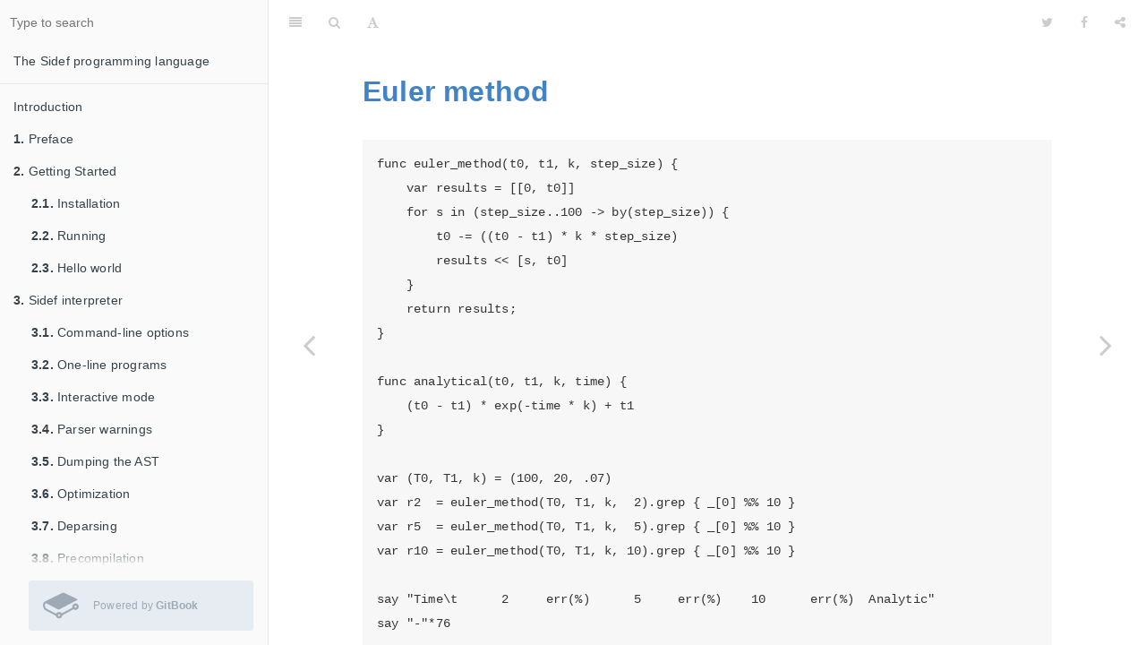

--- FILE ---
content_type: text/html
request_url: https://trizen.gitbooks.io/sidef-lang/content/programming_tasks/E/Euler_method.html
body_size: 33539
content:
<!DOCTYPE html><html lang="en"><head>
        
        <meta charset="UTF-8">
        <meta http-equiv="X-UA-Compatible" content="IE=edge">
        <title>Euler method | The Sidef programming language</title>
        <meta content="text/html; charset=utf-8" http-equiv="Content-Type">
        <meta name="description" content>
        <meta name="generator" content="GitBook 2.6.7">
        <meta name="author" content="Daniel &#x218;uteu">
        
        <meta name="HandheldFriendly" content="true">
        <meta name="viewport" content="width=device-width, initial-scale=1, user-scalable=no">
        <meta name="apple-mobile-web-app-capable" content="yes">
        <meta name="apple-mobile-web-app-status-bar-style" content="black">
        <link rel="apple-touch-icon-precomposed" sizes="152x152" href="../../gitbook/images/apple-touch-icon-precomposed-152.png">
        <link rel="shortcut icon" href="https://gstatic.gitbook.com/images/b1c4c86ca817a71628d2debe73be9a64.ico" type="image/x-icon">
        
    <link rel="stylesheet" href="../../gitbook/style.css">
    
        
        <link rel="stylesheet" href="../../gitbook/plugins/gitbook-plugin-comment/plugin.css">
        
    
        
        <link rel="stylesheet" href="../../gitbook/plugins/gitbook-plugin-highlight/website.css">
        
    
        
        <link rel="stylesheet" href="../../gitbook/plugins/gitbook-plugin-search/search.css">
        
    
        
        <link rel="stylesheet" href="../../gitbook/plugins/gitbook-plugin-fontsettings/website.css">
        
    
    

        
    
    
    <link rel="next" href="../../programming_tasks/E/Evaluate_binomial_coefficients.html">
    
    
    <link rel="prev" href="../../programming_tasks/E/Euler&apos;s_sum_of_powers_conjecture.html">
    

        
    
<style>
    .book .book-summary .book-search,
    .book .book-summary ul.summary {
        position: relative;
        top: auto;
        left: auto;
        right: auto;
        bottom: auto;
    }
    .book-summary {
        display: -webkit-box;
        display: -moz-box;
        display: -ms-flexbox;
        display: -webkit-flex;
        display: flex;
        flex-direction: column;
        -webkit-box-orient: vertical;
        -webkit-box-direction: normal;
        overflow-y: auto;
    }
    .book-summary > nav {
        flex: 1 1 auto;
        overflow-y: auto;
        overflow-y: overlay;
    }
    .gl-wrapper {
        margin: 0;
        display: block;
        padding: 0;
        position: relative;
        line-height: 15px;
        background: #fafafa;
    }
    .gl-wrapper:before {
        background: -webkit-linear-gradient(to bottom, rgba(250,250,250,0) 0%, #fafafa 100%);
        background: -moz-linear-gradient(to bottom, rgba(250,250,250,0) 0%, #fafafa 100%);
        top: -24px;
        width: 100%;
        height: 24px;
        content: "";
        display: block;
        position: absolute;
        background: linear-gradient(to bottom, rgba(250,250,250,0) 0%, #fafafa 100%);
    }
    .book.color-theme-1 .gl-wrapper {
        background: #121212;
    }
    .book.color-theme-1 .gl-wrapper:before {
        background: -webkit-linear-gradient(to bottom, rgba(18,18,18,0) 0%, #121212 100%);
        background: -moz-linear-gradient(to bottom, rgba(18,18,18,0) 0%, #121212 100%);
        background: linear-gradient(to bottom, rgba(18,18,18,0) 0%, #121212 100%);
    }
    .book.color-theme-2 .gl-wrapper {
        background: #2e3243;
    }
    .book.color-theme-2 .gl-wrapper:before {
        background: -webkit-linear-gradient(to bottom, rgba(46,50,67,0) 0%, #2e3243 100%);
        background: -moz-linear-gradient(to bottom, rgba(46,50,67,0) 0%, #2e3243 100%);
        background: linear-gradient(to bottom, rgba(46,50,67,0) 0%, #2e3243 100%);
    }
    .gl-wrapper .gitbook-link {
        display: -webkit-box;
        display: -moz-box;
        display: -ms-flexbox;
        display: -webkit-flex;
        color: #9DAAB6;
        margin: 16px;
        display: flex;
        padding: 0;
        align-items: center;
        margin-left: 32px;
        padding-top: 8px;
        padding-left: 16px;
        border-radius: 3px;
        padding-right: 16px;
        padding-bottom: 8px;
        text-decoration: none;
        background-color: #E6ECF1;
        -webkit-box-align: center;
    }
    .gl-wrapper .tm-logo {
        margin: 0;
        display: block;
        padding: 0;
        font-size: 40px;
    }
    .gl-wrapper .tm-content {
        flex: 1;
        margin: 0;
        display: block;
        padding: 0;
        padding-left: 16px;
    }
    .gl-wrapper .tm-content .container {
        margin: 0;
        display: block;
        padding: 0;
    }
    .gl-wrapper .tm-content .tm-container .tm-text {
        font-size: 12px;
        font-family: "Roboto", sans-serif;
        font-weight: 400;
        line-height: 1.625;
    }
</style></head>
    <body>
        
        
    <div class="book" data-level="5.9.19" data-chapter-title="Euler method" data-filepath="programming_tasks/E/Euler_method.md" data-basepath="../.." data-revision="Sat Mar 14 2020 22:33:35 GMT+0000 (UTC)" data-innerlanguage>
    

<div class="book-summary">
    <nav role="navigation">
        <ul class="summary">
            
            
            
                
                <li>
                    <a href="https://legacy.gitbook.com/book/trizen/sidef-lang" target="blank" class="custom-link">The Sidef programming language</a>
                </li>
            
            

            
            <li class="divider"></li>
            

            
    
        <li class="chapter " data-level="0" data-path="index.html">
            
                
                    <a href="../../index.html">
                
                        <i class="fa fa-check"></i>
                        
                        Introduction
                    </a>
            
            
        </li>
    
        <li class="chapter " data-level="1" data-path="preface.html">
            
                
                    <a href="../../preface.html">
                
                        <i class="fa fa-check"></i>
                        
                            <b>1.</b>
                        
                        Preface
                    </a>
            
            
        </li>
    
        <li class="chapter " data-level="2" data-path="getting_started/index.html">
            
                
                    <a href="../../getting_started/index.html">
                
                        <i class="fa fa-check"></i>
                        
                            <b>2.</b>
                        
                        Getting Started
                    </a>
            
            
            <ul class="articles">
                
    
        <li class="chapter " data-level="2.1" data-path="getting_started/installation.html">
            
                
                    <a href="../../getting_started/installation.html">
                
                        <i class="fa fa-check"></i>
                        
                            <b>2.1.</b>
                        
                        Installation
                    </a>
            
            
        </li>
    
        <li class="chapter " data-level="2.2" data-path="getting_started/running.html">
            
                
                    <a href="../../getting_started/running.html">
                
                        <i class="fa fa-check"></i>
                        
                            <b>2.2.</b>
                        
                        Running
                    </a>
            
            
        </li>
    
        <li class="chapter " data-level="2.3" data-path="getting_started/hello_world.html">
            
                
                    <a href="../../getting_started/hello_world.html">
                
                        <i class="fa fa-check"></i>
                        
                            <b>2.3.</b>
                        
                        Hello world
                    </a>
            
            
        </li>
    

            </ul>
            
        </li>
    
        <li class="chapter " data-level="3" data-path="sidef_interpreter/index.html">
            
                
                    <a href="../../sidef_interpreter/index.html">
                
                        <i class="fa fa-check"></i>
                        
                            <b>3.</b>
                        
                        Sidef interpreter
                    </a>
            
            
            <ul class="articles">
                
    
        <li class="chapter " data-level="3.1" data-path="sidef_interpreter/command_line.html">
            
                
                    <a href="../../sidef_interpreter/command_line.html">
                
                        <i class="fa fa-check"></i>
                        
                            <b>3.1.</b>
                        
                        Command-line options
                    </a>
            
            
        </li>
    
        <li class="chapter " data-level="3.2" data-path="sidef_interpreter/one_liners.html">
            
                
                    <a href="../../sidef_interpreter/one_liners.html">
                
                        <i class="fa fa-check"></i>
                        
                            <b>3.2.</b>
                        
                        One-line programs
                    </a>
            
            
        </li>
    
        <li class="chapter " data-level="3.3" data-path="sidef_interpreter/interactive.html">
            
                
                    <a href="../../sidef_interpreter/interactive.html">
                
                        <i class="fa fa-check"></i>
                        
                            <b>3.3.</b>
                        
                        Interactive mode
                    </a>
            
            
        </li>
    
        <li class="chapter " data-level="3.4" data-path="sidef_interpreter/parser_warnings.html">
            
                
                    <a href="../../sidef_interpreter/parser_warnings.html">
                
                        <i class="fa fa-check"></i>
                        
                            <b>3.4.</b>
                        
                        Parser warnings
                    </a>
            
            
        </li>
    
        <li class="chapter " data-level="3.5" data-path="sidef_interpreter/dump_ast.html">
            
                
                    <a href="../../sidef_interpreter/dump_ast.html">
                
                        <i class="fa fa-check"></i>
                        
                            <b>3.5.</b>
                        
                        Dumping the AST
                    </a>
            
            
        </li>
    
        <li class="chapter " data-level="3.6" data-path="sidef_interpreter/optimization.html">
            
                
                    <a href="../../sidef_interpreter/optimization.html">
                
                        <i class="fa fa-check"></i>
                        
                            <b>3.6.</b>
                        
                        Optimization
                    </a>
            
            
        </li>
    
        <li class="chapter " data-level="3.7" data-path="sidef_interpreter/deparsing.html">
            
                
                    <a href="../../sidef_interpreter/deparsing.html">
                
                        <i class="fa fa-check"></i>
                        
                            <b>3.7.</b>
                        
                        Deparsing
                    </a>
            
            
        </li>
    
        <li class="chapter " data-level="3.8" data-path="sidef_interpreter/precompilation.html">
            
                
                    <a href="../../sidef_interpreter/precompilation.html">
                
                        <i class="fa fa-check"></i>
                        
                            <b>3.8.</b>
                        
                        Precompilation
                    </a>
            
            
        </li>
    
        <li class="chapter " data-level="3.9" data-path="sidef_interpreter/compilation.html">
            
                
                    <a href="../../sidef_interpreter/compilation.html">
                
                        <i class="fa fa-check"></i>
                        
                            <b>3.9.</b>
                        
                        Compilation
                    </a>
            
            
        </li>
    

            </ul>
            
        </li>
    
        <li class="chapter " data-level="4" data-path="syntax_and_semantics/index.html">
            
                
                    <a href="../../syntax_and_semantics/index.html">
                
                        <i class="fa fa-check"></i>
                        
                            <b>4.</b>
                        
                        Syntax and semantics
                    </a>
            
            
            <ul class="articles">
                
    
        <li class="chapter " data-level="4.1" data-path="syntax_and_semantics/comments.html">
            
                
                    <a href="../../syntax_and_semantics/comments.html">
                
                        <i class="fa fa-check"></i>
                        
                            <b>4.1.</b>
                        
                        Comments
                    </a>
            
            
        </li>
    
        <li class="chapter " data-level="4.2" data-path="syntax_and_semantics/literals.html">
            
                
                    <a href="../../syntax_and_semantics/literals.html">
                
                        <i class="fa fa-check"></i>
                        
                            <b>4.2.</b>
                        
                        Built-in types
                    </a>
            
            
            <ul class="articles">
                
    
        <li class="chapter " data-level="4.2.1" data-path="syntax_and_semantics/literals/nil_and_null.html">
            
                
                    <a href="../../syntax_and_semantics/literals/nil_and_null.html">
                
                        <i class="fa fa-check"></i>
                        
                            <b>4.2.1.</b>
                        
                        Nil and Null
                    </a>
            
            
        </li>
    
        <li class="chapter " data-level="4.2.2" data-path="syntax_and_semantics/literals/bool.html">
            
                
                    <a href="../../syntax_and_semantics/literals/bool.html">
                
                        <i class="fa fa-check"></i>
                        
                            <b>4.2.2.</b>
                        
                        Bool
                    </a>
            
            
        </li>
    
        <li class="chapter " data-level="4.2.3" data-path="syntax_and_semantics/literals/number.html">
            
                
                    <a href="../../syntax_and_semantics/literals/number.html">
                
                        <i class="fa fa-check"></i>
                        
                            <b>4.2.3.</b>
                        
                        Number
                    </a>
            
            
        </li>
    
        <li class="chapter " data-level="4.2.4" data-path="syntax_and_semantics/literals/integer.html">
            
                
                    <a href="../../syntax_and_semantics/literals/integer.html">
                
                        <i class="fa fa-check"></i>
                        
                            <b>4.2.4.</b>
                        
                        Integer
                    </a>
            
            
        </li>
    
        <li class="chapter " data-level="4.2.5" data-path="syntax_and_semantics/literals/rational.html">
            
                
                    <a href="../../syntax_and_semantics/literals/rational.html">
                
                        <i class="fa fa-check"></i>
                        
                            <b>4.2.5.</b>
                        
                        Rational
                    </a>
            
            
        </li>
    
        <li class="chapter " data-level="4.2.6" data-path="syntax_and_semantics/literals/float.html">
            
                
                    <a href="../../syntax_and_semantics/literals/float.html">
                
                        <i class="fa fa-check"></i>
                        
                            <b>4.2.6.</b>
                        
                        Float
                    </a>
            
            
        </li>
    
        <li class="chapter " data-level="4.2.7" data-path="syntax_and_semantics/literals/complex.html">
            
                
                    <a href="../../syntax_and_semantics/literals/complex.html">
                
                        <i class="fa fa-check"></i>
                        
                            <b>4.2.7.</b>
                        
                        Complex
                    </a>
            
            
        </li>
    
        <li class="chapter " data-level="4.2.8" data-path="syntax_and_semantics/literals/string.html">
            
                
                    <a href="../../syntax_and_semantics/literals/string.html">
                
                        <i class="fa fa-check"></i>
                        
                            <b>4.2.8.</b>
                        
                        String
                    </a>
            
            
        </li>
    
        <li class="chapter " data-level="4.2.9" data-path="syntax_and_semantics/literals/regex.html">
            
                
                    <a href="../../syntax_and_semantics/literals/regex.html">
                
                        <i class="fa fa-check"></i>
                        
                            <b>4.2.9.</b>
                        
                        Regex
                    </a>
            
            
        </li>
    
        <li class="chapter " data-level="4.2.10" data-path="syntax_and_semantics/literals/file.html">
            
                
                    <a href="../../syntax_and_semantics/literals/file.html">
                
                        <i class="fa fa-check"></i>
                        
                            <b>4.2.10.</b>
                        
                        File
                    </a>
            
            
        </li>
    
        <li class="chapter " data-level="4.2.11" data-path="syntax_and_semantics/literals/filehandle.html">
            
                
                    <a href="../../syntax_and_semantics/literals/filehandle.html">
                
                        <i class="fa fa-check"></i>
                        
                            <b>4.2.11.</b>
                        
                        FileHandle
                    </a>
            
            
        </li>
    
        <li class="chapter " data-level="4.2.12" data-path="syntax_and_semantics/literals/dir.html">
            
                
                    <a href="../../syntax_and_semantics/literals/dir.html">
                
                        <i class="fa fa-check"></i>
                        
                            <b>4.2.12.</b>
                        
                        Dir
                    </a>
            
            
        </li>
    
        <li class="chapter " data-level="4.2.13" data-path="syntax_and_semantics/literals/dirhandle.html">
            
                
                    <a href="../../syntax_and_semantics/literals/dirhandle.html">
                
                        <i class="fa fa-check"></i>
                        
                            <b>4.2.13.</b>
                        
                        DirHandle
                    </a>
            
            
        </li>
    
        <li class="chapter " data-level="4.2.14" data-path="syntax_and_semantics/literals/array.html">
            
                
                    <a href="../../syntax_and_semantics/literals/array.html">
                
                        <i class="fa fa-check"></i>
                        
                            <b>4.2.14.</b>
                        
                        Array
                    </a>
            
            
        </li>
    
        <li class="chapter " data-level="4.2.15" data-path="syntax_and_semantics/literals/pair.html">
            
                
                    <a href="../../syntax_and_semantics/literals/pair.html">
                
                        <i class="fa fa-check"></i>
                        
                            <b>4.2.15.</b>
                        
                        Pair
                    </a>
            
            
        </li>
    
        <li class="chapter " data-level="4.2.16" data-path="syntax_and_semantics/literals/named_param.html">
            
                
                    <a href="../../syntax_and_semantics/literals/named_param.html">
                
                        <i class="fa fa-check"></i>
                        
                            <b>4.2.16.</b>
                        
                        NamedParam
                    </a>
            
            
        </li>
    
        <li class="chapter " data-level="4.2.17" data-path="syntax_and_semantics/literals/vector.html">
            
                
                    <a href="../../syntax_and_semantics/literals/vector.html">
                
                        <i class="fa fa-check"></i>
                        
                            <b>4.2.17.</b>
                        
                        Vector
                    </a>
            
            
        </li>
    
        <li class="chapter " data-level="4.2.18" data-path="syntax_and_semantics/literals/matrix.html">
            
                
                    <a href="../../syntax_and_semantics/literals/matrix.html">
                
                        <i class="fa fa-check"></i>
                        
                            <b>4.2.18.</b>
                        
                        Matrix
                    </a>
            
            
        </li>
    
        <li class="chapter " data-level="4.2.19" data-path="syntax_and_semantics/literals/hash.html">
            
                
                    <a href="../../syntax_and_semantics/literals/hash.html">
                
                        <i class="fa fa-check"></i>
                        
                            <b>4.2.19.</b>
                        
                        Hash
                    </a>
            
            
        </li>
    
        <li class="chapter " data-level="4.2.20" data-path="syntax_and_semantics/literals/set.html">
            
                
                    <a href="../../syntax_and_semantics/literals/set.html">
                
                        <i class="fa fa-check"></i>
                        
                            <b>4.2.20.</b>
                        
                        Set
                    </a>
            
            
        </li>
    
        <li class="chapter " data-level="4.2.21" data-path="syntax_and_semantics/literals/bag.html">
            
                
                    <a href="../../syntax_and_semantics/literals/bag.html">
                
                        <i class="fa fa-check"></i>
                        
                            <b>4.2.21.</b>
                        
                        Bag
                    </a>
            
            
        </li>
    
        <li class="chapter " data-level="4.2.22" data-path="syntax_and_semantics/literals/block.html">
            
                
                    <a href="../../syntax_and_semantics/literals/block.html">
                
                        <i class="fa fa-check"></i>
                        
                            <b>4.2.22.</b>
                        
                        Block
                    </a>
            
            
        </li>
    

            </ul>
            
        </li>
    
        <li class="chapter " data-level="4.3" data-path="syntax_and_semantics/constructs.html">
            
                
                    <a href="../../syntax_and_semantics/constructs.html">
                
                        <i class="fa fa-check"></i>
                        
                            <b>4.3.</b>
                        
                        Language constructs
                    </a>
            
            
            <ul class="articles">
                
    
        <li class="chapter " data-level="4.3.1" data-path="syntax_and_semantics/constructs/if.html">
            
                
                    <a href="../../syntax_and_semantics/constructs/if.html">
                
                        <i class="fa fa-check"></i>
                        
                            <b>4.3.1.</b>
                        
                        If
                    </a>
            
            
        </li>
    
        <li class="chapter " data-level="4.3.2" data-path="syntax_and_semantics/constructs/with.html">
            
                
                    <a href="../../syntax_and_semantics/constructs/with.html">
                
                        <i class="fa fa-check"></i>
                        
                            <b>4.3.2.</b>
                        
                        With
                    </a>
            
            
        </li>
    
        <li class="chapter " data-level="4.3.3" data-path="syntax_and_semantics/constructs/goto.html">
            
                
                    <a href="../../syntax_and_semantics/constructs/goto.html">
                
                        <i class="fa fa-check"></i>
                        
                            <b>4.3.3.</b>
                        
                        Goto
                    </a>
            
            
        </li>
    
        <li class="chapter " data-level="4.3.4" data-path="syntax_and_semantics/constructs/while.html">
            
                
                    <a href="../../syntax_and_semantics/constructs/while.html">
                
                        <i class="fa fa-check"></i>
                        
                            <b>4.3.4.</b>
                        
                        While
                    </a>
            
            
        </li>
    
        <li class="chapter " data-level="4.3.5" data-path="syntax_and_semantics/constructs/do_while.html">
            
                
                    <a href="../../syntax_and_semantics/constructs/do_while.html">
                
                        <i class="fa fa-check"></i>
                        
                            <b>4.3.5.</b>
                        
                        Do/While
                    </a>
            
            
        </li>
    
        <li class="chapter " data-level="4.3.6" data-path="syntax_and_semantics/constructs/for.html">
            
                
                    <a href="../../syntax_and_semantics/constructs/for.html">
                
                        <i class="fa fa-check"></i>
                        
                            <b>4.3.6.</b>
                        
                        For
                    </a>
            
            
        </li>
    
        <li class="chapter " data-level="4.3.7" data-path="syntax_and_semantics/constructs/loop.html">
            
                
                    <a href="../../syntax_and_semantics/constructs/loop.html">
                
                        <i class="fa fa-check"></i>
                        
                            <b>4.3.7.</b>
                        
                        Loop
                    </a>
            
            
        </li>
    
        <li class="chapter " data-level="4.3.8" data-path="syntax_and_semantics/constructs/gather_take.html">
            
                
                    <a href="../../syntax_and_semantics/constructs/gather_take.html">
                
                        <i class="fa fa-check"></i>
                        
                            <b>4.3.8.</b>
                        
                        Gather/Take
                    </a>
            
            
        </li>
    
        <li class="chapter " data-level="4.3.9" data-path="syntax_and_semantics/constructs/given_when.html">
            
                
                    <a href="../../syntax_and_semantics/constructs/given_when.html">
                
                        <i class="fa fa-check"></i>
                        
                            <b>4.3.9.</b>
                        
                        Given/When
                    </a>
            
            
        </li>
    
        <li class="chapter " data-level="4.3.10" data-path="syntax_and_semantics/constructs/try_catch.html">
            
                
                    <a href="../../syntax_and_semantics/constructs/try_catch.html">
                
                        <i class="fa fa-check"></i>
                        
                            <b>4.3.10.</b>
                        
                        Try/Catch
                    </a>
            
            
        </li>
    
        <li class="chapter " data-level="4.3.11" data-path="syntax_and_semantics/constructs/break.html">
            
                
                    <a href="../../syntax_and_semantics/constructs/break.html">
                
                        <i class="fa fa-check"></i>
                        
                            <b>4.3.11.</b>
                        
                        Break
                    </a>
            
            
        </li>
    
        <li class="chapter " data-level="4.3.12" data-path="syntax_and_semantics/constructs/next.html">
            
                
                    <a href="../../syntax_and_semantics/constructs/next.html">
                
                        <i class="fa fa-check"></i>
                        
                            <b>4.3.12.</b>
                        
                        Next
                    </a>
            
            
        </li>
    
        <li class="chapter " data-level="4.3.13" data-path="syntax_and_semantics/constructs/continue.html">
            
                
                    <a href="../../syntax_and_semantics/constructs/continue.html">
                
                        <i class="fa fa-check"></i>
                        
                            <b>4.3.13.</b>
                        
                        Continue
                    </a>
            
            
        </li>
    

            </ul>
            
        </li>
    
        <li class="chapter " data-level="4.4" data-path="syntax_and_semantics/methods.html">
            
                
                    <a href="../../syntax_and_semantics/methods.html">
                
                        <i class="fa fa-check"></i>
                        
                            <b>4.4.</b>
                        
                        Methods
                    </a>
            
            
        </li>
    
        <li class="chapter " data-level="4.5" data-path="syntax_and_semantics/operator_precedence.html">
            
                
                    <a href="../../syntax_and_semantics/operator_precedence.html">
                
                        <i class="fa fa-check"></i>
                        
                            <b>4.5.</b>
                        
                        Operator precedence
                    </a>
            
            
        </li>
    
        <li class="chapter " data-level="4.6" data-path="syntax_and_semantics/method_precedence.html">
            
                
                    <a href="../../syntax_and_semantics/method_precedence.html">
                
                        <i class="fa fa-check"></i>
                        
                            <b>4.6.</b>
                        
                        Method precedence
                    </a>
            
            
        </li>
    
        <li class="chapter " data-level="4.7" data-path="syntax_and_semantics/metaoperators.html">
            
                
                    <a href="../../syntax_and_semantics/metaoperators.html">
                
                        <i class="fa fa-check"></i>
                        
                            <b>4.7.</b>
                        
                        Metaoperators
                    </a>
            
            
        </li>
    
        <li class="chapter " data-level="4.8" data-path="syntax_and_semantics/variables.html">
            
                
                    <a href="../../syntax_and_semantics/variables.html">
                
                        <i class="fa fa-check"></i>
                        
                            <b>4.8.</b>
                        
                        Variables
                    </a>
            
            
        </li>
    
        <li class="chapter " data-level="4.9" data-path="syntax_and_semantics/variable_references.html">
            
                
                    <a href="../../syntax_and_semantics/variable_references.html">
                
                        <i class="fa fa-check"></i>
                        
                            <b>4.9.</b>
                        
                        Variable references
                    </a>
            
            
        </li>
    
        <li class="chapter " data-level="4.10" data-path="syntax_and_semantics/constants.html">
            
                
                    <a href="../../syntax_and_semantics/constants.html">
                
                        <i class="fa fa-check"></i>
                        
                            <b>4.10.</b>
                        
                        Constants
                    </a>
            
            
        </li>
    
        <li class="chapter " data-level="4.11" data-path="syntax_and_semantics/matrices.html">
            
                
                    <a href="../../syntax_and_semantics/matrices.html">
                
                        <i class="fa fa-check"></i>
                        
                            <b>4.11.</b>
                        
                        Multidimensional arrays
                    </a>
            
            
        </li>
    
        <li class="chapter " data-level="4.12" data-path="syntax_and_semantics/blocks.html">
            
                
                    <a href="../../syntax_and_semantics/blocks.html">
                
                        <i class="fa fa-check"></i>
                        
                            <b>4.12.</b>
                        
                        Blocks
                    </a>
            
            
        </li>
    
        <li class="chapter " data-level="4.13" data-path="syntax_and_semantics/functions.html">
            
                
                    <a href="../../syntax_and_semantics/functions.html">
                
                        <i class="fa fa-check"></i>
                        
                            <b>4.13.</b>
                        
                        Functions
                    </a>
            
            
        </li>
    
        <li class="chapter " data-level="4.14" data-path="syntax_and_semantics/modules.html">
            
                
                    <a href="../../syntax_and_semantics/modules.html">
                
                        <i class="fa fa-check"></i>
                        
                            <b>4.14.</b>
                        
                        Modules
                    </a>
            
            
        </li>
    
        <li class="chapter " data-level="4.15" data-path="syntax_and_semantics/classes.html">
            
                
                    <a href="../../syntax_and_semantics/classes.html">
                
                        <i class="fa fa-check"></i>
                        
                            <b>4.15.</b>
                        
                        Classes
                    </a>
            
            
        </li>
    
        <li class="chapter " data-level="4.16" data-path="syntax_and_semantics/types.html">
            
                
                    <a href="../../syntax_and_semantics/types.html">
                
                        <i class="fa fa-check"></i>
                        
                            <b>4.16.</b>
                        
                        Types
                    </a>
            
            
        </li>
    
        <li class="chapter " data-level="4.17" data-path="syntax_and_semantics/subsets.html">
            
                
                    <a href="../../syntax_and_semantics/subsets.html">
                
                        <i class="fa fa-check"></i>
                        
                            <b>4.17.</b>
                        
                        Subsets
                    </a>
            
            
        </li>
    
        <li class="chapter " data-level="4.18" data-path="syntax_and_semantics/lazy_evaluation.html">
            
                
                    <a href="../../syntax_and_semantics/lazy_evaluation.html">
                
                        <i class="fa fa-check"></i>
                        
                            <b>4.18.</b>
                        
                        Lazy evaluation
                    </a>
            
            
        </li>
    
        <li class="chapter " data-level="4.19" data-path="syntax_and_semantics/lazy_methods.html">
            
                
                    <a href="../../syntax_and_semantics/lazy_methods.html">
                
                        <i class="fa fa-check"></i>
                        
                            <b>4.19.</b>
                        
                        Lazy methods
                    </a>
            
            
        </li>
    
        <li class="chapter " data-level="4.20" data-path="syntax_and_semantics/multiple_dispatch.html">
            
                
                    <a href="../../syntax_and_semantics/multiple_dispatch.html">
                
                        <i class="fa fa-check"></i>
                        
                            <b>4.20.</b>
                        
                        Multiple dispatch
                    </a>
            
            
        </li>
    
        <li class="chapter " data-level="4.21" data-path="syntax_and_semantics/pattern_matching.html">
            
                
                    <a href="../../syntax_and_semantics/pattern_matching.html">
                
                        <i class="fa fa-check"></i>
                        
                            <b>4.21.</b>
                        
                        Functional pattern matching
                    </a>
            
            
        </li>
    

            </ul>
            
        </li>
    
        <li class="chapter " data-level="5" data-path="programming_tasks/index.html">
            
                
                    <a href="../../programming_tasks/index.html">
                
                        <i class="fa fa-check"></i>
                        
                            <b>5.</b>
                        
                        Programming tasks
                    </a>
            
            
            <ul class="articles">
                
    
        <li class="chapter " data-level="5.1">
            
            <span><b>5.1.</b> 1</span>
            
            
            <ul class="articles">
                
    
        <li class="chapter " data-level="5.1.1" data-path="programming_tasks/1/100_doors.html">
            
                
                    <a href="../../programming_tasks/1/100_doors.html">
                
                        <i class="fa fa-check"></i>
                        
                            <b>5.1.1.</b>
                        
                        100 doors
                    </a>
            
            
        </li>
    

            </ul>
            
        </li>
    
        <li class="chapter " data-level="5.2">
            
            <span><b>5.2.</b> 2</span>
            
            
            <ul class="articles">
                
    
        <li class="chapter " data-level="5.2.1" data-path="programming_tasks/2/24_game.html">
            
                
                    <a href="../../programming_tasks/2/24_game.html">
                
                        <i class="fa fa-check"></i>
                        
                            <b>5.2.1.</b>
                        
                        24 game
                    </a>
            
            
            <ul class="articles">
                
    
        <li class="chapter " data-level="5.2.1.1" data-path="programming_tasks/2/24_game/Solve.html">
            
                
                    <a href="../../programming_tasks/2/24_game/Solve.html">
                
                        <i class="fa fa-check"></i>
                        
                            <b>5.2.1.1.</b>
                        
                        Solve
                    </a>
            
            
        </li>
    

            </ul>
            
        </li>
    

            </ul>
            
        </li>
    
        <li class="chapter " data-level="5.3">
            
            <span><b>5.3.</b> 4</span>
            
            
            <ul class="articles">
                
    
        <li class="chapter " data-level="5.3.1" data-path="programming_tasks/4/4-rings_or_4-squares_puzzle.html">
            
                
                    <a href="../../programming_tasks/4/4-rings_or_4-squares_puzzle.html">
                
                        <i class="fa fa-check"></i>
                        
                            <b>5.3.1.</b>
                        
                        4-rings or 4-squares puzzle
                    </a>
            
            
        </li>
    

            </ul>
            
        </li>
    
        <li class="chapter " data-level="5.4">
            
            <span><b>5.4.</b> 9</span>
            
            
            <ul class="articles">
                
    
        <li class="chapter " data-level="5.4.1" data-path="programming_tasks/9/99_Bottles_of_Beer.html">
            
                
                    <a href="../../programming_tasks/9/99_Bottles_of_Beer.html">
                
                        <i class="fa fa-check"></i>
                        
                            <b>5.4.1.</b>
                        
                        99 Bottles of Beer
                    </a>
            
            
        </li>
    
        <li class="chapter " data-level="5.4.2" data-path="programming_tasks/9/9_billion_names_of_God_the_integer.html">
            
                
                    <a href="../../programming_tasks/9/9_billion_names_of_God_the_integer.html">
                
                        <i class="fa fa-check"></i>
                        
                            <b>5.4.2.</b>
                        
                        9 billion names of God the integer
                    </a>
            
            
        </li>
    

            </ul>
            
        </li>
    
        <li class="chapter " data-level="5.5">
            
            <span><b>5.5.</b> A</span>
            
            
            <ul class="articles">
                
    
        <li class="chapter " data-level="5.5.1" data-path="programming_tasks/A/A*_search_algorithm.html">
            
                
                    <a href="../../programming_tasks/A/A*_search_algorithm.html">
                
                        <i class="fa fa-check"></i>
                        
                            <b>5.5.1.</b>
                        
                        A* search algorithm
                    </a>
            
            
        </li>
    
        <li class="chapter " data-level="5.5.2" data-path="programming_tasks/A/A_B.html">
            
                
                    <a href="../../programming_tasks/A/A_B.html">
                
                        <i class="fa fa-check"></i>
                        
                            <b>5.5.2.</b>
                        
                        A B
                    </a>
            
            
        </li>
    
        <li class="chapter " data-level="5.5.3" data-path="programming_tasks/A/ABC_Problem.html">
            
                
                    <a href="../../programming_tasks/A/ABC_Problem.html">
                
                        <i class="fa fa-check"></i>
                        
                            <b>5.5.3.</b>
                        
                        ABC Problem
                    </a>
            
            
        </li>
    
        <li class="chapter " data-level="5.5.4" data-path="programming_tasks/A/Abstract_type.html">
            
                
                    <a href="../../programming_tasks/A/Abstract_type.html">
                
                        <i class="fa fa-check"></i>
                        
                            <b>5.5.4.</b>
                        
                        Abstract type
                    </a>
            
            
        </li>
    
        <li class="chapter " data-level="5.5.5" data-path="programming_tasks/A/Abundant_deficient_and_perfect_number_classifications.html">
            
                
                    <a href="../../programming_tasks/A/Abundant_deficient_and_perfect_number_classifications.html">
                
                        <i class="fa fa-check"></i>
                        
                            <b>5.5.5.</b>
                        
                        Abundant deficient and perfect number classifications
                    </a>
            
            
        </li>
    
        <li class="chapter " data-level="5.5.6" data-path="programming_tasks/A/Abundant_odd_numbers.html">
            
                
                    <a href="../../programming_tasks/A/Abundant_odd_numbers.html">
                
                        <i class="fa fa-check"></i>
                        
                            <b>5.5.6.</b>
                        
                        Abundant odd numbers
                    </a>
            
            
        </li>
    
        <li class="chapter " data-level="5.5.7" data-path="programming_tasks/A/Accumulator_factory.html">
            
                
                    <a href="../../programming_tasks/A/Accumulator_factory.html">
                
                        <i class="fa fa-check"></i>
                        
                            <b>5.5.7.</b>
                        
                        Accumulator factory
                    </a>
            
            
        </li>
    
        <li class="chapter " data-level="5.5.8" data-path="programming_tasks/A/Ackermann_function.html">
            
                
                    <a href="../../programming_tasks/A/Ackermann_function.html">
                
                        <i class="fa fa-check"></i>
                        
                            <b>5.5.8.</b>
                        
                        Ackermann function
                    </a>
            
            
        </li>
    
        <li class="chapter " data-level="5.5.9" data-path="programming_tasks/A/Add_a_variable_to_a_class_instance_at_runtime.html">
            
                
                    <a href="../../programming_tasks/A/Add_a_variable_to_a_class_instance_at_runtime.html">
                
                        <i class="fa fa-check"></i>
                        
                            <b>5.5.9.</b>
                        
                        Add a variable to a class instance at runtime
                    </a>
            
            
        </li>
    
        <li class="chapter " data-level="5.5.10" data-path="programming_tasks/A/Address_of_a_variable.html">
            
                
                    <a href="../../programming_tasks/A/Address_of_a_variable.html">
                
                        <i class="fa fa-check"></i>
                        
                            <b>5.5.10.</b>
                        
                        Address of a variable
                    </a>
            
            
        </li>
    
        <li class="chapter " data-level="5.5.11" data-path="programming_tasks/A/AKS_test_for_primes.html">
            
                
                    <a href="../../programming_tasks/A/AKS_test_for_primes.html">
                
                        <i class="fa fa-check"></i>
                        
                            <b>5.5.11.</b>
                        
                        AKS test for primes
                    </a>
            
            
        </li>
    
        <li class="chapter " data-level="5.5.12" data-path="programming_tasks/A/Align_columns.html">
            
                
                    <a href="../../programming_tasks/A/Align_columns.html">
                
                        <i class="fa fa-check"></i>
                        
                            <b>5.5.12.</b>
                        
                        Align columns
                    </a>
            
            
        </li>
    
        <li class="chapter " data-level="5.5.13" data-path="programming_tasks/A/Almost_prime.html">
            
                
                    <a href="../../programming_tasks/A/Almost_prime.html">
                
                        <i class="fa fa-check"></i>
                        
                            <b>5.5.13.</b>
                        
                        Almost prime
                    </a>
            
            
        </li>
    
        <li class="chapter " data-level="5.5.14" data-path="programming_tasks/A/Amicable_pairs.html">
            
                
                    <a href="../../programming_tasks/A/Amicable_pairs.html">
                
                        <i class="fa fa-check"></i>
                        
                            <b>5.5.14.</b>
                        
                        Amicable pairs
                    </a>
            
            
        </li>
    
        <li class="chapter " data-level="5.5.15" data-path="programming_tasks/A/Anagrams.html">
            
                
                    <a href="../../programming_tasks/A/Anagrams.html">
                
                        <i class="fa fa-check"></i>
                        
                            <b>5.5.15.</b>
                        
                        Anagrams
                    </a>
            
            
            <ul class="articles">
                
    
        <li class="chapter " data-level="5.5.15.1" data-path="programming_tasks/A/Anagrams/Deranged_anagrams.html">
            
                
                    <a href="../../programming_tasks/A/Anagrams/Deranged_anagrams.html">
                
                        <i class="fa fa-check"></i>
                        
                            <b>5.5.15.1.</b>
                        
                        Deranged anagrams
                    </a>
            
            
        </li>
    

            </ul>
            
        </li>
    
        <li class="chapter " data-level="5.5.16" data-path="programming_tasks/A/Angle_difference_between_two_bearings.html">
            
                
                    <a href="../../programming_tasks/A/Angle_difference_between_two_bearings.html">
                
                        <i class="fa fa-check"></i>
                        
                            <b>5.5.16.</b>
                        
                        Angle difference between two bearings
                    </a>
            
            
        </li>
    
        <li class="chapter " data-level="5.5.17" data-path="programming_tasks/A/Animate_a_pendulum.html">
            
                
                    <a href="../../programming_tasks/A/Animate_a_pendulum.html">
                
                        <i class="fa fa-check"></i>
                        
                            <b>5.5.17.</b>
                        
                        Animate a pendulum
                    </a>
            
            
        </li>
    
        <li class="chapter " data-level="5.5.18" data-path="programming_tasks/A/Anonymous_recursion.html">
            
                
                    <a href="../../programming_tasks/A/Anonymous_recursion.html">
                
                        <i class="fa fa-check"></i>
                        
                            <b>5.5.18.</b>
                        
                        Anonymous recursion
                    </a>
            
            
        </li>
    
        <li class="chapter " data-level="5.5.19" data-path="programming_tasks/A/Anti-primes.html">
            
                
                    <a href="../../programming_tasks/A/Anti-primes.html">
                
                        <i class="fa fa-check"></i>
                        
                            <b>5.5.19.</b>
                        
                        Anti-primes
                    </a>
            
            
        </li>
    
        <li class="chapter " data-level="5.5.20" data-path="programming_tasks/A/Append_a_record_to_the_end_of_a_text_file.html">
            
                
                    <a href="../../programming_tasks/A/Append_a_record_to_the_end_of_a_text_file.html">
                
                        <i class="fa fa-check"></i>
                        
                            <b>5.5.20.</b>
                        
                        Append a record to the end of a text file
                    </a>
            
            
        </li>
    
        <li class="chapter " data-level="5.5.21" data-path="programming_tasks/A/Apply_a_callback_to_an_array.html">
            
                
                    <a href="../../programming_tasks/A/Apply_a_callback_to_an_array.html">
                
                        <i class="fa fa-check"></i>
                        
                            <b>5.5.21.</b>
                        
                        Apply a callback to an array
                    </a>
            
            
        </li>
    
        <li class="chapter " data-level="5.5.22" data-path="programming_tasks/A/Apply_a_digital_filter_direct_form_II_transposed.html">
            
                
                    <a href="../../programming_tasks/A/Apply_a_digital_filter_direct_form_II_transposed.html">
                
                        <i class="fa fa-check"></i>
                        
                            <b>5.5.22.</b>
                        
                        Apply a digital filter direct form II transposed
                    </a>
            
            
        </li>
    
        <li class="chapter " data-level="5.5.23" data-path="programming_tasks/A/Approximate_Equality.html">
            
                
                    <a href="../../programming_tasks/A/Approximate_Equality.html">
                
                        <i class="fa fa-check"></i>
                        
                            <b>5.5.23.</b>
                        
                        Approximate Equality
                    </a>
            
            
        </li>
    
        <li class="chapter " data-level="5.5.24" data-path="programming_tasks/A/Arbitrary-precision_integers_included.html">
            
                
                    <a href="../../programming_tasks/A/Arbitrary-precision_integers_included.html">
                
                        <i class="fa fa-check"></i>
                        
                            <b>5.5.24.</b>
                        
                        Arbitrary-precision integers included
                    </a>
            
            
        </li>
    
        <li class="chapter " data-level="5.5.25" data-path="programming_tasks/A/Archimedean_spiral.html">
            
                
                    <a href="../../programming_tasks/A/Archimedean_spiral.html">
                
                        <i class="fa fa-check"></i>
                        
                            <b>5.5.25.</b>
                        
                        Archimedean spiral
                    </a>
            
            
        </li>
    
        <li class="chapter " data-level="5.5.26">
            
            <span><b>5.5.26.</b> Arithmetic</span>
            
            
            <ul class="articles">
                
    
        <li class="chapter " data-level="5.5.26.1" data-path="programming_tasks/A/Arithmetic/Complex.html">
            
                
                    <a href="../../programming_tasks/A/Arithmetic/Complex.html">
                
                        <i class="fa fa-check"></i>
                        
                            <b>5.5.26.1.</b>
                        
                        Complex
                    </a>
            
            
        </li>
    
        <li class="chapter " data-level="5.5.26.2" data-path="programming_tasks/A/Arithmetic/Integer.html">
            
                
                    <a href="../../programming_tasks/A/Arithmetic/Integer.html">
                
                        <i class="fa fa-check"></i>
                        
                            <b>5.5.26.2.</b>
                        
                        Integer
                    </a>
            
            
        </li>
    
        <li class="chapter " data-level="5.5.26.3" data-path="programming_tasks/A/Arithmetic/Rational.html">
            
                
                    <a href="../../programming_tasks/A/Arithmetic/Rational.html">
                
                        <i class="fa fa-check"></i>
                        
                            <b>5.5.26.3.</b>
                        
                        Rational
                    </a>
            
            
        </li>
    

            </ul>
            
        </li>
    
        <li class="chapter " data-level="5.5.27" data-path="programming_tasks/A/Arithmetic-geometric_mean.html">
            
                
                    <a href="../../programming_tasks/A/Arithmetic-geometric_mean.html">
                
                        <i class="fa fa-check"></i>
                        
                            <b>5.5.27.</b>
                        
                        Arithmetic-geometric mean
                    </a>
            
            
            <ul class="articles">
                
    
        <li class="chapter " data-level="5.5.27.1" data-path="programming_tasks/A/Arithmetic-geometric_mean/Calculate_Pi.html">
            
                
                    <a href="../../programming_tasks/A/Arithmetic-geometric_mean/Calculate_Pi.html">
                
                        <i class="fa fa-check"></i>
                        
                            <b>5.5.27.1.</b>
                        
                        Calculate Pi
                    </a>
            
            
        </li>
    

            </ul>
            
        </li>
    
        <li class="chapter " data-level="5.5.28">
            
            <span><b>5.5.28.</b> Arithmetic coding</span>
            
            
            <ul class="articles">
                
    
        <li class="chapter " data-level="5.5.28.1" data-path="programming_tasks/A/Arithmetic_coding/As_a_generalized_change_of_radix.html">
            
                
                    <a href="../../programming_tasks/A/Arithmetic_coding/As_a_generalized_change_of_radix.html">
                
                        <i class="fa fa-check"></i>
                        
                            <b>5.5.28.1.</b>
                        
                        As a generalized change of radix
                    </a>
            
            
        </li>
    

            </ul>
            
        </li>
    
        <li class="chapter " data-level="5.5.29" data-path="programming_tasks/A/Arithmetic_evaluation.html">
            
                
                    <a href="../../programming_tasks/A/Arithmetic_evaluation.html">
                
                        <i class="fa fa-check"></i>
                        
                            <b>5.5.29.</b>
                        
                        Arithmetic evaluation
                    </a>
            
            
        </li>
    
        <li class="chapter " data-level="5.5.30" data-path="programming_tasks/A/Array_concatenation.html">
            
                
                    <a href="../../programming_tasks/A/Array_concatenation.html">
                
                        <i class="fa fa-check"></i>
                        
                            <b>5.5.30.</b>
                        
                        Array concatenation
                    </a>
            
            
        </li>
    
        <li class="chapter " data-level="5.5.31" data-path="programming_tasks/A/Array_length.html">
            
                
                    <a href="../../programming_tasks/A/Array_length.html">
                
                        <i class="fa fa-check"></i>
                        
                            <b>5.5.31.</b>
                        
                        Array length
                    </a>
            
            
        </li>
    
        <li class="chapter " data-level="5.5.32" data-path="programming_tasks/A/Array_search.html">
            
                
                    <a href="../../programming_tasks/A/Array_search.html">
                
                        <i class="fa fa-check"></i>
                        
                            <b>5.5.32.</b>
                        
                        Array search
                    </a>
            
            
        </li>
    
        <li class="chapter " data-level="5.5.33" data-path="programming_tasks/A/Arrays.html">
            
                
                    <a href="../../programming_tasks/A/Arrays.html">
                
                        <i class="fa fa-check"></i>
                        
                            <b>5.5.33.</b>
                        
                        Arrays
                    </a>
            
            
        </li>
    
        <li class="chapter " data-level="5.5.34" data-path="programming_tasks/A/Assertions.html">
            
                
                    <a href="../../programming_tasks/A/Assertions.html">
                
                        <i class="fa fa-check"></i>
                        
                            <b>5.5.34.</b>
                        
                        Assertions
                    </a>
            
            
        </li>
    
        <li class="chapter " data-level="5.5.35">
            
            <span><b>5.5.35.</b> Associative array</span>
            
            
            <ul class="articles">
                
    
        <li class="chapter " data-level="5.5.35.1" data-path="programming_tasks/A/Associative_array/Creation.html">
            
                
                    <a href="../../programming_tasks/A/Associative_array/Creation.html">
                
                        <i class="fa fa-check"></i>
                        
                            <b>5.5.35.1.</b>
                        
                        Creation
                    </a>
            
            
        </li>
    
        <li class="chapter " data-level="5.5.35.2" data-path="programming_tasks/A/Associative_array/Iteration.html">
            
                
                    <a href="../../programming_tasks/A/Associative_array/Iteration.html">
                
                        <i class="fa fa-check"></i>
                        
                            <b>5.5.35.2.</b>
                        
                        Iteration
                    </a>
            
            
        </li>
    

            </ul>
            
        </li>
    
        <li class="chapter " data-level="5.5.36" data-path="programming_tasks/A/Attractive_numbers.html">
            
                
                    <a href="../../programming_tasks/A/Attractive_numbers.html">
                
                        <i class="fa fa-check"></i>
                        
                            <b>5.5.36.</b>
                        
                        Attractive numbers
                    </a>
            
            
        </li>
    
        <li class="chapter " data-level="5.5.37" data-path="programming_tasks/A/Average_loop_length.html">
            
                
                    <a href="../../programming_tasks/A/Average_loop_length.html">
                
                        <i class="fa fa-check"></i>
                        
                            <b>5.5.37.</b>
                        
                        Average loop length
                    </a>
            
            
        </li>
    
        <li class="chapter " data-level="5.5.38">
            
            <span><b>5.5.38.</b> Averages</span>
            
            
            <ul class="articles">
                
    
        <li class="chapter " data-level="5.5.38.1" data-path="programming_tasks/A/Averages/Arithmetic_mean.html">
            
                
                    <a href="../../programming_tasks/A/Averages/Arithmetic_mean.html">
                
                        <i class="fa fa-check"></i>
                        
                            <b>5.5.38.1.</b>
                        
                        Arithmetic mean
                    </a>
            
            
        </li>
    
        <li class="chapter " data-level="5.5.38.2" data-path="programming_tasks/A/Averages/Mean_angle.html">
            
                
                    <a href="../../programming_tasks/A/Averages/Mean_angle.html">
                
                        <i class="fa fa-check"></i>
                        
                            <b>5.5.38.2.</b>
                        
                        Mean angle
                    </a>
            
            
        </li>
    
        <li class="chapter " data-level="5.5.38.3" data-path="programming_tasks/A/Averages/Mean_time_of_day.html">
            
                
                    <a href="../../programming_tasks/A/Averages/Mean_time_of_day.html">
                
                        <i class="fa fa-check"></i>
                        
                            <b>5.5.38.3.</b>
                        
                        Mean time of day
                    </a>
            
            
        </li>
    
        <li class="chapter " data-level="5.5.38.4" data-path="programming_tasks/A/Averages/Median.html">
            
                
                    <a href="../../programming_tasks/A/Averages/Median.html">
                
                        <i class="fa fa-check"></i>
                        
                            <b>5.5.38.4.</b>
                        
                        Median
                    </a>
            
            
        </li>
    
        <li class="chapter " data-level="5.5.38.5" data-path="programming_tasks/A/Averages/Mode.html">
            
                
                    <a href="../../programming_tasks/A/Averages/Mode.html">
                
                        <i class="fa fa-check"></i>
                        
                            <b>5.5.38.5.</b>
                        
                        Mode
                    </a>
            
            
        </li>
    
        <li class="chapter " data-level="5.5.38.6" data-path="programming_tasks/A/Averages/Pythagorean_means.html">
            
                
                    <a href="../../programming_tasks/A/Averages/Pythagorean_means.html">
                
                        <i class="fa fa-check"></i>
                        
                            <b>5.5.38.6.</b>
                        
                        Pythagorean means
                    </a>
            
            
        </li>
    
        <li class="chapter " data-level="5.5.38.7" data-path="programming_tasks/A/Averages/Root_mean_square.html">
            
                
                    <a href="../../programming_tasks/A/Averages/Root_mean_square.html">
                
                        <i class="fa fa-check"></i>
                        
                            <b>5.5.38.7.</b>
                        
                        Root mean square
                    </a>
            
            
        </li>
    
        <li class="chapter " data-level="5.5.38.8" data-path="programming_tasks/A/Averages/Simple_moving_average.html">
            
                
                    <a href="../../programming_tasks/A/Averages/Simple_moving_average.html">
                
                        <i class="fa fa-check"></i>
                        
                            <b>5.5.38.8.</b>
                        
                        Simple moving average
                    </a>
            
            
        </li>
    

            </ul>
            
        </li>
    
        <li class="chapter " data-level="5.5.39" data-path="programming_tasks/A/AVL_tree.html">
            
                
                    <a href="../../programming_tasks/A/AVL_tree.html">
                
                        <i class="fa fa-check"></i>
                        
                            <b>5.5.39.</b>
                        
                        AVL tree
                    </a>
            
            
        </li>
    

            </ul>
            
        </li>
    
        <li class="chapter " data-level="5.6">
            
            <span><b>5.6.</b> B</span>
            
            
            <ul class="articles">
                
    
        <li class="chapter " data-level="5.6.1" data-path="programming_tasks/B/Babbage_problem.html">
            
                
                    <a href="../../programming_tasks/B/Babbage_problem.html">
                
                        <i class="fa fa-check"></i>
                        
                            <b>5.6.1.</b>
                        
                        Babbage problem
                    </a>
            
            
        </li>
    
        <li class="chapter " data-level="5.6.2" data-path="programming_tasks/B/Balanced_brackets.html">
            
                
                    <a href="../../programming_tasks/B/Balanced_brackets.html">
                
                        <i class="fa fa-check"></i>
                        
                            <b>5.6.2.</b>
                        
                        Balanced brackets
                    </a>
            
            
        </li>
    
        <li class="chapter " data-level="5.6.3" data-path="programming_tasks/B/Barnsley_fern.html">
            
                
                    <a href="../../programming_tasks/B/Barnsley_fern.html">
                
                        <i class="fa fa-check"></i>
                        
                            <b>5.6.3.</b>
                        
                        Barnsley fern
                    </a>
            
            
        </li>
    
        <li class="chapter " data-level="5.6.4" data-path="programming_tasks/B/Base58Check_encoding.html">
            
                
                    <a href="../../programming_tasks/B/Base58Check_encoding.html">
                
                        <i class="fa fa-check"></i>
                        
                            <b>5.6.4.</b>
                        
                        Base58Check encoding
                    </a>
            
            
        </li>
    
        <li class="chapter " data-level="5.6.5" data-path="programming_tasks/B/Base64_decode_data.html">
            
                
                    <a href="../../programming_tasks/B/Base64_decode_data.html">
                
                        <i class="fa fa-check"></i>
                        
                            <b>5.6.5.</b>
                        
                        Base64 decode data
                    </a>
            
            
        </li>
    
        <li class="chapter " data-level="5.6.6" data-path="programming_tasks/B/Base64_encode_data.html">
            
                
                    <a href="../../programming_tasks/B/Base64_encode_data.html">
                
                        <i class="fa fa-check"></i>
                        
                            <b>5.6.6.</b>
                        
                        Base64 encode data
                    </a>
            
            
        </li>
    
        <li class="chapter " data-level="5.6.7" data-path="programming_tasks/B/Bell_numbers.html">
            
                
                    <a href="../../programming_tasks/B/Bell_numbers.html">
                
                        <i class="fa fa-check"></i>
                        
                            <b>5.6.7.</b>
                        
                        Bell numbers
                    </a>
            
            
        </li>
    
        <li class="chapter " data-level="5.6.8" data-path="programming_tasks/B/Benford&apos;s_law.html">
            
                
                    <a href="../../programming_tasks/B/Benford&apos;s_law.html">
                
                        <i class="fa fa-check"></i>
                        
                            <b>5.6.8.</b>
                        
                        Benford&apos;s law
                    </a>
            
            
        </li>
    
        <li class="chapter " data-level="5.6.9" data-path="programming_tasks/B/Bernoulli_numbers.html">
            
                
                    <a href="../../programming_tasks/B/Bernoulli_numbers.html">
                
                        <i class="fa fa-check"></i>
                        
                            <b>5.6.9.</b>
                        
                        Bernoulli numbers
                    </a>
            
            
        </li>
    
        <li class="chapter " data-level="5.6.10" data-path="programming_tasks/B/Best_shuffle.html">
            
                
                    <a href="../../programming_tasks/B/Best_shuffle.html">
                
                        <i class="fa fa-check"></i>
                        
                            <b>5.6.10.</b>
                        
                        Best shuffle
                    </a>
            
            
        </li>
    
        <li class="chapter " data-level="5.6.11" data-path="programming_tasks/B/Bilinear_interpolation.html">
            
                
                    <a href="../../programming_tasks/B/Bilinear_interpolation.html">
                
                        <i class="fa fa-check"></i>
                        
                            <b>5.6.11.</b>
                        
                        Bilinear interpolation
                    </a>
            
            
        </li>
    
        <li class="chapter " data-level="5.6.12" data-path="programming_tasks/B/Binary_digits.html">
            
                
                    <a href="../../programming_tasks/B/Binary_digits.html">
                
                        <i class="fa fa-check"></i>
                        
                            <b>5.6.12.</b>
                        
                        Binary digits
                    </a>
            
            
        </li>
    
        <li class="chapter " data-level="5.6.13" data-path="programming_tasks/B/Binary_search.html">
            
                
                    <a href="../../programming_tasks/B/Binary_search.html">
                
                        <i class="fa fa-check"></i>
                        
                            <b>5.6.13.</b>
                        
                        Binary search
                    </a>
            
            
        </li>
    
        <li class="chapter " data-level="5.6.14">
            
            <span><b>5.6.14.</b> Bitmap</span>
            
            
            <ul class="articles">
                
    
        <li class="chapter " data-level="5.6.14.1" data-path="programming_tasks/B/Bitmap/Bresenham&apos;s_line_algorithm.html">
            
                
                    <a href="../../programming_tasks/B/Bitmap/Bresenham&apos;s_line_algorithm.html">
                
                        <i class="fa fa-check"></i>
                        
                            <b>5.6.14.1.</b>
                        
                        Bresenham&apos;s line algorithm
                    </a>
            
            
        </li>
    
        <li class="chapter " data-level="5.6.14.2" data-path="programming_tasks/B/Bitmap/Write_a_PPM_file.html">
            
                
                    <a href="../../programming_tasks/B/Bitmap/Write_a_PPM_file.html">
                
                        <i class="fa fa-check"></i>
                        
                            <b>5.6.14.2.</b>
                        
                        Write a PPM file
                    </a>
            
            
        </li>
    

            </ul>
            
        </li>
    
        <li class="chapter " data-level="5.6.15" data-path="programming_tasks/B/Bitwise_operations.html">
            
                
                    <a href="../../programming_tasks/B/Bitwise_operations.html">
                
                        <i class="fa fa-check"></i>
                        
                            <b>5.6.15.</b>
                        
                        Bitwise operations
                    </a>
            
            
        </li>
    
        <li class="chapter " data-level="5.6.16" data-path="programming_tasks/B/Boolean_values.html">
            
                
                    <a href="../../programming_tasks/B/Boolean_values.html">
                
                        <i class="fa fa-check"></i>
                        
                            <b>5.6.16.</b>
                        
                        Boolean values
                    </a>
            
            
        </li>
    
        <li class="chapter " data-level="5.6.17" data-path="programming_tasks/B/Box_the_compass.html">
            
                
                    <a href="../../programming_tasks/B/Box_the_compass.html">
                
                        <i class="fa fa-check"></i>
                        
                            <b>5.6.17.</b>
                        
                        Box the compass
                    </a>
            
            
        </li>
    
        <li class="chapter " data-level="5.6.18" data-path="programming_tasks/B/Brace_expansion.html">
            
                
                    <a href="../../programming_tasks/B/Brace_expansion.html">
                
                        <i class="fa fa-check"></i>
                        
                            <b>5.6.18.</b>
                        
                        Brace expansion
                    </a>
            
            
        </li>
    
        <li class="chapter " data-level="5.6.19" data-path="programming_tasks/B/Brazilian_numbers.html">
            
                
                    <a href="../../programming_tasks/B/Brazilian_numbers.html">
                
                        <i class="fa fa-check"></i>
                        
                            <b>5.6.19.</b>
                        
                        Brazilian numbers
                    </a>
            
            
        </li>
    
        <li class="chapter " data-level="5.6.20" data-path="programming_tasks/B/Break_OO_privacy.html">
            
                
                    <a href="../../programming_tasks/B/Break_OO_privacy.html">
                
                        <i class="fa fa-check"></i>
                        
                            <b>5.6.20.</b>
                        
                        Break OO privacy
                    </a>
            
            
        </li>
    
        <li class="chapter " data-level="5.6.21" data-path="programming_tasks/B/Brownian_tree.html">
            
                
                    <a href="../../programming_tasks/B/Brownian_tree.html">
                
                        <i class="fa fa-check"></i>
                        
                            <b>5.6.21.</b>
                        
                        Brownian tree
                    </a>
            
            
        </li>
    
        <li class="chapter " data-level="5.6.22" data-path="programming_tasks/B/Bulls_and_cows.html">
            
                
                    <a href="../../programming_tasks/B/Bulls_and_cows.html">
                
                        <i class="fa fa-check"></i>
                        
                            <b>5.6.22.</b>
                        
                        Bulls and cows
                    </a>
            
            
            <ul class="articles">
                
    
        <li class="chapter " data-level="5.6.22.1" data-path="programming_tasks/B/Bulls_and_cows/Player.html">
            
                
                    <a href="../../programming_tasks/B/Bulls_and_cows/Player.html">
                
                        <i class="fa fa-check"></i>
                        
                            <b>5.6.22.1.</b>
                        
                        Player
                    </a>
            
            
        </li>
    

            </ul>
            
        </li>
    
        <li class="chapter " data-level="5.6.23" data-path="programming_tasks/B/Burrows_Wheeler_transform.html">
            
                
                    <a href="../../programming_tasks/B/Burrows_Wheeler_transform.html">
                
                        <i class="fa fa-check"></i>
                        
                            <b>5.6.23.</b>
                        
                        Burrows Wheeler transform
                    </a>
            
            
        </li>
    

            </ul>
            
        </li>
    
        <li class="chapter " data-level="5.7">
            
            <span><b>5.7.</b> C</span>
            
            
            <ul class="articles">
                
    
        <li class="chapter " data-level="5.7.1" data-path="programming_tasks/C/Caesar_cipher.html">
            
                
                    <a href="../../programming_tasks/C/Caesar_cipher.html">
                
                        <i class="fa fa-check"></i>
                        
                            <b>5.7.1.</b>
                        
                        Caesar cipher
                    </a>
            
            
        </li>
    
        <li class="chapter " data-level="5.7.2" data-path="programming_tasks/C/Calculating_the_value_of_e.html">
            
                
                    <a href="../../programming_tasks/C/Calculating_the_value_of_e.html">
                
                        <i class="fa fa-check"></i>
                        
                            <b>5.7.2.</b>
                        
                        Calculating the value of e
                    </a>
            
            
        </li>
    
        <li class="chapter " data-level="5.7.3" data-path="programming_tasks/C/Calendar.html">
            
                
                    <a href="../../programming_tasks/C/Calendar.html">
                
                        <i class="fa fa-check"></i>
                        
                            <b>5.7.3.</b>
                        
                        Calendar
                    </a>
            
            
        </li>
    
        <li class="chapter " data-level="5.7.4" data-path="programming_tasks/C/Calendar_-_for_REAL_programmers.html">
            
                
                    <a href="../../programming_tasks/C/Calendar_-_for_REAL_programmers.html">
                
                        <i class="fa fa-check"></i>
                        
                            <b>5.7.4.</b>
                        
                        Calendar - for REAL programmers
                    </a>
            
            
        </li>
    
        <li class="chapter " data-level="5.7.5" data-path="programming_tasks/C/Call_a_function.html">
            
                
                    <a href="../../programming_tasks/C/Call_a_function.html">
                
                        <i class="fa fa-check"></i>
                        
                            <b>5.7.5.</b>
                        
                        Call a function
                    </a>
            
            
        </li>
    
        <li class="chapter " data-level="5.7.6" data-path="programming_tasks/C/Call_an_object_method.html">
            
                
                    <a href="../../programming_tasks/C/Call_an_object_method.html">
                
                        <i class="fa fa-check"></i>
                        
                            <b>5.7.6.</b>
                        
                        Call an object method
                    </a>
            
            
        </li>
    
        <li class="chapter " data-level="5.7.7" data-path="programming_tasks/C/Cantor_set.html">
            
                
                    <a href="../../programming_tasks/C/Cantor_set.html">
                
                        <i class="fa fa-check"></i>
                        
                            <b>5.7.7.</b>
                        
                        Cantor set
                    </a>
            
            
        </li>
    
        <li class="chapter " data-level="5.7.8" data-path="programming_tasks/C/Carmichael_3_strong_pseudoprimes.html">
            
                
                    <a href="../../programming_tasks/C/Carmichael_3_strong_pseudoprimes.html">
                
                        <i class="fa fa-check"></i>
                        
                            <b>5.7.8.</b>
                        
                        Carmichael 3 strong pseudoprimes
                    </a>
            
            
        </li>
    
        <li class="chapter " data-level="5.7.9" data-path="programming_tasks/C/Cartesian_product_of_two_or_more_lists.html">
            
                
                    <a href="../../programming_tasks/C/Cartesian_product_of_two_or_more_lists.html">
                
                        <i class="fa fa-check"></i>
                        
                            <b>5.7.9.</b>
                        
                        Cartesian product of two or more lists
                    </a>
            
            
        </li>
    
        <li class="chapter " data-level="5.7.10" data-path="programming_tasks/C/Case-sensitivity_of_identifiers.html">
            
                
                    <a href="../../programming_tasks/C/Case-sensitivity_of_identifiers.html">
                
                        <i class="fa fa-check"></i>
                        
                            <b>5.7.10.</b>
                        
                        Case-sensitivity of identifiers
                    </a>
            
            
        </li>
    
        <li class="chapter " data-level="5.7.11" data-path="programming_tasks/C/Casting_out_nines.html">
            
                
                    <a href="../../programming_tasks/C/Casting_out_nines.html">
                
                        <i class="fa fa-check"></i>
                        
                            <b>5.7.11.</b>
                        
                        Casting out nines
                    </a>
            
            
        </li>
    
        <li class="chapter " data-level="5.7.12" data-path="programming_tasks/C/Catalan_numbers.html">
            
                
                    <a href="../../programming_tasks/C/Catalan_numbers.html">
                
                        <i class="fa fa-check"></i>
                        
                            <b>5.7.12.</b>
                        
                        Catalan numbers
                    </a>
            
            
            <ul class="articles">
                
    
        <li class="chapter " data-level="5.7.12.1" data-path="programming_tasks/C/Catalan_numbers/Pascal&apos;s_triangle.html">
            
                
                    <a href="../../programming_tasks/C/Catalan_numbers/Pascal&apos;s_triangle.html">
                
                        <i class="fa fa-check"></i>
                        
                            <b>5.7.12.1.</b>
                        
                        Pascal&apos;s triangle
                    </a>
            
            
        </li>
    

            </ul>
            
        </li>
    
        <li class="chapter " data-level="5.7.13" data-path="programming_tasks/C/Catamorphism.html">
            
                
                    <a href="../../programming_tasks/C/Catamorphism.html">
                
                        <i class="fa fa-check"></i>
                        
                            <b>5.7.13.</b>
                        
                        Catamorphism
                    </a>
            
            
        </li>
    
        <li class="chapter " data-level="5.7.14" data-path="programming_tasks/C/Chaos_game.html">
            
                
                    <a href="../../programming_tasks/C/Chaos_game.html">
                
                        <i class="fa fa-check"></i>
                        
                            <b>5.7.14.</b>
                        
                        Chaos game
                    </a>
            
            
        </li>
    
        <li class="chapter " data-level="5.7.15" data-path="programming_tasks/C/Character_codes.html">
            
                
                    <a href="../../programming_tasks/C/Character_codes.html">
                
                        <i class="fa fa-check"></i>
                        
                            <b>5.7.15.</b>
                        
                        Character codes
                    </a>
            
            
        </li>
    
        <li class="chapter " data-level="5.7.16" data-path="programming_tasks/C/Chebyshev_coefficients.html">
            
                
                    <a href="../../programming_tasks/C/Chebyshev_coefficients.html">
                
                        <i class="fa fa-check"></i>
                        
                            <b>5.7.16.</b>
                        
                        Chebyshev coefficients
                    </a>
            
            
        </li>
    
        <li class="chapter " data-level="5.7.17" data-path="programming_tasks/C/Check_Machin-like_formulas.html">
            
                
                    <a href="../../programming_tasks/C/Check_Machin-like_formulas.html">
                
                        <i class="fa fa-check"></i>
                        
                            <b>5.7.17.</b>
                        
                        Check Machin-like formulas
                    </a>
            
            
        </li>
    
        <li class="chapter " data-level="5.7.18" data-path="programming_tasks/C/Check_that_file_exists.html">
            
                
                    <a href="../../programming_tasks/C/Check_that_file_exists.html">
                
                        <i class="fa fa-check"></i>
                        
                            <b>5.7.18.</b>
                        
                        Check that file exists
                    </a>
            
            
        </li>
    
        <li class="chapter " data-level="5.7.19" data-path="programming_tasks/C/Checksumcolor.html">
            
                
                    <a href="../../programming_tasks/C/Checksumcolor.html">
                
                        <i class="fa fa-check"></i>
                        
                            <b>5.7.19.</b>
                        
                        Checksumcolor
                    </a>
            
            
        </li>
    
        <li class="chapter " data-level="5.7.20" data-path="programming_tasks/C/Chernick&apos;s_Carmichael_numbers.html">
            
                
                    <a href="../../programming_tasks/C/Chernick&apos;s_Carmichael_numbers.html">
                
                        <i class="fa fa-check"></i>
                        
                            <b>5.7.20.</b>
                        
                        Chernick&apos;s Carmichael numbers
                    </a>
            
            
        </li>
    
        <li class="chapter " data-level="5.7.21" data-path="programming_tasks/C/Cheryl&apos;s_Birthday.html">
            
                
                    <a href="../../programming_tasks/C/Cheryl&apos;s_Birthday.html">
                
                        <i class="fa fa-check"></i>
                        
                            <b>5.7.21.</b>
                        
                        Cheryl&apos;s Birthday
                    </a>
            
            
        </li>
    
        <li class="chapter " data-level="5.7.22" data-path="programming_tasks/C/Chinese_remainder_theorem.html">
            
                
                    <a href="../../programming_tasks/C/Chinese_remainder_theorem.html">
                
                        <i class="fa fa-check"></i>
                        
                            <b>5.7.22.</b>
                        
                        Chinese remainder theorem
                    </a>
            
            
        </li>
    
        <li class="chapter " data-level="5.7.23" data-path="programming_tasks/C/Chinese_zodiac.html">
            
                
                    <a href="../../programming_tasks/C/Chinese_zodiac.html">
                
                        <i class="fa fa-check"></i>
                        
                            <b>5.7.23.</b>
                        
                        Chinese zodiac
                    </a>
            
            
        </li>
    
        <li class="chapter " data-level="5.7.24" data-path="programming_tasks/C/Cholesky_decomposition.html">
            
                
                    <a href="../../programming_tasks/C/Cholesky_decomposition.html">
                
                        <i class="fa fa-check"></i>
                        
                            <b>5.7.24.</b>
                        
                        Cholesky decomposition
                    </a>
            
            
        </li>
    
        <li class="chapter " data-level="5.7.25" data-path="programming_tasks/C/Cipolla&apos;s_algorithm.html">
            
                
                    <a href="../../programming_tasks/C/Cipolla&apos;s_algorithm.html">
                
                        <i class="fa fa-check"></i>
                        
                            <b>5.7.25.</b>
                        
                        Cipolla&apos;s algorithm
                    </a>
            
            
        </li>
    
        <li class="chapter " data-level="5.7.26" data-path="programming_tasks/C/Circles_of_given_radius_through_two_points.html">
            
                
                    <a href="../../programming_tasks/C/Circles_of_given_radius_through_two_points.html">
                
                        <i class="fa fa-check"></i>
                        
                            <b>5.7.26.</b>
                        
                        Circles of given radius through two points
                    </a>
            
            
        </li>
    
        <li class="chapter " data-level="5.7.27" data-path="programming_tasks/C/Classes.html">
            
                
                    <a href="../../programming_tasks/C/Classes.html">
                
                        <i class="fa fa-check"></i>
                        
                            <b>5.7.27.</b>
                        
                        Classes
                    </a>
            
            
        </li>
    
        <li class="chapter " data-level="5.7.28" data-path="programming_tasks/C/Closest-pair_problem.html">
            
                
                    <a href="../../programming_tasks/C/Closest-pair_problem.html">
                
                        <i class="fa fa-check"></i>
                        
                            <b>5.7.28.</b>
                        
                        Closest-pair problem
                    </a>
            
            
        </li>
    
        <li class="chapter " data-level="5.7.29">
            
            <span><b>5.7.29.</b> Closures</span>
            
            
            <ul class="articles">
                
    
        <li class="chapter " data-level="5.7.29.1" data-path="programming_tasks/C/Closures/Value_capture.html">
            
                
                    <a href="../../programming_tasks/C/Closures/Value_capture.html">
                
                        <i class="fa fa-check"></i>
                        
                            <b>5.7.29.1.</b>
                        
                        Value capture
                    </a>
            
            
        </li>
    

            </ul>
            
        </li>
    
        <li class="chapter " data-level="5.7.30" data-path="programming_tasks/C/Collections.html">
            
                
                    <a href="../../programming_tasks/C/Collections.html">
                
                        <i class="fa fa-check"></i>
                        
                            <b>5.7.30.</b>
                        
                        Collections
                    </a>
            
            
        </li>
    
        <li class="chapter " data-level="5.7.31" data-path="programming_tasks/C/Color_quantization.html">
            
                
                    <a href="../../programming_tasks/C/Color_quantization.html">
                
                        <i class="fa fa-check"></i>
                        
                            <b>5.7.31.</b>
                        
                        Color quantization
                    </a>
            
            
        </li>
    
        <li class="chapter " data-level="5.7.32" data-path="programming_tasks/C/Color_wheel.html">
            
                
                    <a href="../../programming_tasks/C/Color_wheel.html">
                
                        <i class="fa fa-check"></i>
                        
                            <b>5.7.32.</b>
                        
                        Color wheel
                    </a>
            
            
        </li>
    
        <li class="chapter " data-level="5.7.33">
            
            <span><b>5.7.33.</b> Colour bars</span>
            
            
            <ul class="articles">
                
    
        <li class="chapter " data-level="5.7.33.1" data-path="programming_tasks/C/Colour_bars/Display.html">
            
                
                    <a href="../../programming_tasks/C/Colour_bars/Display.html">
                
                        <i class="fa fa-check"></i>
                        
                            <b>5.7.33.1.</b>
                        
                        Display
                    </a>
            
            
        </li>
    

            </ul>
            
        </li>
    
        <li class="chapter " data-level="5.7.34">
            
            <span><b>5.7.34.</b> Colour pinstripe</span>
            
            
            <ul class="articles">
                
    
        <li class="chapter " data-level="5.7.34.1" data-path="programming_tasks/C/Colour_pinstripe/Display.html">
            
                
                    <a href="../../programming_tasks/C/Colour_pinstripe/Display.html">
                
                        <i class="fa fa-check"></i>
                        
                            <b>5.7.34.1.</b>
                        
                        Display
                    </a>
            
            
        </li>
    

            </ul>
            
        </li>
    
        <li class="chapter " data-level="5.7.35" data-path="programming_tasks/C/Combinations.html">
            
                
                    <a href="../../programming_tasks/C/Combinations.html">
                
                        <i class="fa fa-check"></i>
                        
                            <b>5.7.35.</b>
                        
                        Combinations
                    </a>
            
            
        </li>
    
        <li class="chapter " data-level="5.7.36" data-path="programming_tasks/C/Combinations_and_permutations.html">
            
                
                    <a href="../../programming_tasks/C/Combinations_and_permutations.html">
                
                        <i class="fa fa-check"></i>
                        
                            <b>5.7.36.</b>
                        
                        Combinations and permutations
                    </a>
            
            
        </li>
    
        <li class="chapter " data-level="5.7.37" data-path="programming_tasks/C/Combinations_with_repetitions.html">
            
                
                    <a href="../../programming_tasks/C/Combinations_with_repetitions.html">
                
                        <i class="fa fa-check"></i>
                        
                            <b>5.7.37.</b>
                        
                        Combinations with repetitions
                    </a>
            
            
        </li>
    
        <li class="chapter " data-level="5.7.38" data-path="programming_tasks/C/Comma_quibbling.html">
            
                
                    <a href="../../programming_tasks/C/Comma_quibbling.html">
                
                        <i class="fa fa-check"></i>
                        
                            <b>5.7.38.</b>
                        
                        Comma quibbling
                    </a>
            
            
        </li>
    
        <li class="chapter " data-level="5.7.39" data-path="programming_tasks/C/Command-line_arguments.html">
            
                
                    <a href="../../programming_tasks/C/Command-line_arguments.html">
                
                        <i class="fa fa-check"></i>
                        
                            <b>5.7.39.</b>
                        
                        Command-line arguments
                    </a>
            
            
        </li>
    
        <li class="chapter " data-level="5.7.40" data-path="programming_tasks/C/Comments.html">
            
                
                    <a href="../../programming_tasks/C/Comments.html">
                
                        <i class="fa fa-check"></i>
                        
                            <b>5.7.40.</b>
                        
                        Comments
                    </a>
            
            
        </li>
    
        <li class="chapter " data-level="5.7.41" data-path="programming_tasks/C/Compare_a_list_of_strings.html">
            
                
                    <a href="../../programming_tasks/C/Compare_a_list_of_strings.html">
                
                        <i class="fa fa-check"></i>
                        
                            <b>5.7.41.</b>
                        
                        Compare a list of strings
                    </a>
            
            
        </li>
    
        <li class="chapter " data-level="5.7.42" data-path="programming_tasks/C/Compile-time_calculation.html">
            
                
                    <a href="../../programming_tasks/C/Compile-time_calculation.html">
                
                        <i class="fa fa-check"></i>
                        
                            <b>5.7.42.</b>
                        
                        Compile-time calculation
                    </a>
            
            
        </li>
    
        <li class="chapter " data-level="5.7.43" data-path="programming_tasks/C/Compound_data_type.html">
            
                
                    <a href="../../programming_tasks/C/Compound_data_type.html">
                
                        <i class="fa fa-check"></i>
                        
                            <b>5.7.43.</b>
                        
                        Compound data type
                    </a>
            
            
        </li>
    
        <li class="chapter " data-level="5.7.44" data-path="programming_tasks/C/Concurrent_computing.html">
            
                
                    <a href="../../programming_tasks/C/Concurrent_computing.html">
                
                        <i class="fa fa-check"></i>
                        
                            <b>5.7.44.</b>
                        
                        Concurrent computing
                    </a>
            
            
        </li>
    
        <li class="chapter " data-level="5.7.45" data-path="programming_tasks/C/Conjugate_transpose.html">
            
                
                    <a href="../../programming_tasks/C/Conjugate_transpose.html">
                
                        <i class="fa fa-check"></i>
                        
                            <b>5.7.45.</b>
                        
                        Conjugate transpose
                    </a>
            
            
        </li>
    
        <li class="chapter " data-level="5.7.46" data-path="programming_tasks/C/Constrained_genericity.html">
            
                
                    <a href="../../programming_tasks/C/Constrained_genericity.html">
                
                        <i class="fa fa-check"></i>
                        
                            <b>5.7.46.</b>
                        
                        Constrained genericity
                    </a>
            
            
        </li>
    
        <li class="chapter " data-level="5.7.47" data-path="programming_tasks/C/Constrained_random_points_on_a_circle.html">
            
                
                    <a href="../../programming_tasks/C/Constrained_random_points_on_a_circle.html">
                
                        <i class="fa fa-check"></i>
                        
                            <b>5.7.47.</b>
                        
                        Constrained random points on a circle
                    </a>
            
            
        </li>
    
        <li class="chapter " data-level="5.7.48" data-path="programming_tasks/C/Continued_fraction.html">
            
                
                    <a href="../../programming_tasks/C/Continued_fraction.html">
                
                        <i class="fa fa-check"></i>
                        
                            <b>5.7.48.</b>
                        
                        Continued fraction
                    </a>
            
            
            <ul class="articles">
                
    
        <li class="chapter " data-level="5.7.48.1">
            
            <span><b>5.7.48.1.</b> Arithmetic</span>
            
            
            <ul class="articles">
                
    
        <li class="chapter " data-level="5.7.48.1.1" data-path="programming_tasks/C/Continued_fraction/Arithmetic/Construct_from_rational_number.html">
            
                
                    <a href="../../programming_tasks/C/Continued_fraction/Arithmetic/Construct_from_rational_number.html">
                
                        <i class="fa fa-check"></i>
                        
                            <b>5.7.48.1.1.</b>
                        
                        Construct from rational number
                    </a>
            
            
        </li>
    

            </ul>
            
        </li>
    

            </ul>
            
        </li>
    
        <li class="chapter " data-level="5.7.49" data-path="programming_tasks/C/Convert_decimal_number_to_rational.html">
            
                
                    <a href="../../programming_tasks/C/Convert_decimal_number_to_rational.html">
                
                        <i class="fa fa-check"></i>
                        
                            <b>5.7.49.</b>
                        
                        Convert decimal number to rational
                    </a>
            
            
        </li>
    
        <li class="chapter " data-level="5.7.50" data-path="programming_tasks/C/Convert_seconds_to_compound_duration.html">
            
                
                    <a href="../../programming_tasks/C/Convert_seconds_to_compound_duration.html">
                
                        <i class="fa fa-check"></i>
                        
                            <b>5.7.50.</b>
                        
                        Convert seconds to compound duration
                    </a>
            
            
        </li>
    
        <li class="chapter " data-level="5.7.51" data-path="programming_tasks/C/Convex_hull.html">
            
                
                    <a href="../../programming_tasks/C/Convex_hull.html">
                
                        <i class="fa fa-check"></i>
                        
                            <b>5.7.51.</b>
                        
                        Convex hull
                    </a>
            
            
        </li>
    
        <li class="chapter " data-level="5.7.52" data-path="programming_tasks/C/Conway&apos;s_Game_of_Life.html">
            
                
                    <a href="../../programming_tasks/C/Conway&apos;s_Game_of_Life.html">
                
                        <i class="fa fa-check"></i>
                        
                            <b>5.7.52.</b>
                        
                        Conway&apos;s Game of Life
                    </a>
            
            
        </li>
    
        <li class="chapter " data-level="5.7.53" data-path="programming_tasks/C/Copy_a_string.html">
            
                
                    <a href="../../programming_tasks/C/Copy_a_string.html">
                
                        <i class="fa fa-check"></i>
                        
                            <b>5.7.53.</b>
                        
                        Copy a string
                    </a>
            
            
        </li>
    
        <li class="chapter " data-level="5.7.54" data-path="programming_tasks/C/Count_in_factors.html">
            
                
                    <a href="../../programming_tasks/C/Count_in_factors.html">
                
                        <i class="fa fa-check"></i>
                        
                            <b>5.7.54.</b>
                        
                        Count in factors
                    </a>
            
            
        </li>
    
        <li class="chapter " data-level="5.7.55" data-path="programming_tasks/C/Count_in_octal.html">
            
                
                    <a href="../../programming_tasks/C/Count_in_octal.html">
                
                        <i class="fa fa-check"></i>
                        
                            <b>5.7.55.</b>
                        
                        Count in octal
                    </a>
            
            
        </li>
    
        <li class="chapter " data-level="5.7.56" data-path="programming_tasks/C/Count_occurrences_of_a_substring.html">
            
                
                    <a href="../../programming_tasks/C/Count_occurrences_of_a_substring.html">
                
                        <i class="fa fa-check"></i>
                        
                            <b>5.7.56.</b>
                        
                        Count occurrences of a substring
                    </a>
            
            
        </li>
    
        <li class="chapter " data-level="5.7.57" data-path="programming_tasks/C/Count_the_coins.html">
            
                
                    <a href="../../programming_tasks/C/Count_the_coins.html">
                
                        <i class="fa fa-check"></i>
                        
                            <b>5.7.57.</b>
                        
                        Count the coins
                    </a>
            
            
        </li>
    
        <li class="chapter " data-level="5.7.58" data-path="programming_tasks/C/Cramer&apos;s_rule.html">
            
                
                    <a href="../../programming_tasks/C/Cramer&apos;s_rule.html">
                
                        <i class="fa fa-check"></i>
                        
                            <b>5.7.58.</b>
                        
                        Cramer&apos;s rule
                    </a>
            
            
        </li>
    
        <li class="chapter " data-level="5.7.59" data-path="programming_tasks/C/Create_a_file.html">
            
                
                    <a href="../../programming_tasks/C/Create_a_file.html">
                
                        <i class="fa fa-check"></i>
                        
                            <b>5.7.59.</b>
                        
                        Create a file
                    </a>
            
            
        </li>
    
        <li class="chapter " data-level="5.7.60" data-path="programming_tasks/C/Create_a_two-dimensional_array_at_runtime.html">
            
                
                    <a href="../../programming_tasks/C/Create_a_two-dimensional_array_at_runtime.html">
                
                        <i class="fa fa-check"></i>
                        
                            <b>5.7.60.</b>
                        
                        Create a two-dimensional array at runtime
                    </a>
            
            
        </li>
    
        <li class="chapter " data-level="5.7.61" data-path="programming_tasks/C/Create_an_HTML_table.html">
            
                
                    <a href="../../programming_tasks/C/Create_an_HTML_table.html">
                
                        <i class="fa fa-check"></i>
                        
                            <b>5.7.61.</b>
                        
                        Create an HTML table
                    </a>
            
            
        </li>
    
        <li class="chapter " data-level="5.7.62" data-path="programming_tasks/C/CSV_data_manipulation.html">
            
                
                    <a href="../../programming_tasks/C/CSV_data_manipulation.html">
                
                        <i class="fa fa-check"></i>
                        
                            <b>5.7.62.</b>
                        
                        CSV data manipulation
                    </a>
            
            
        </li>
    
        <li class="chapter " data-level="5.7.63" data-path="programming_tasks/C/CSV_to_HTML_translation.html">
            
                
                    <a href="../../programming_tasks/C/CSV_to_HTML_translation.html">
                
                        <i class="fa fa-check"></i>
                        
                            <b>5.7.63.</b>
                        
                        CSV to HTML translation
                    </a>
            
            
        </li>
    
        <li class="chapter " data-level="5.7.64" data-path="programming_tasks/C/Cuban_primes.html">
            
                
                    <a href="../../programming_tasks/C/Cuban_primes.html">
                
                        <i class="fa fa-check"></i>
                        
                            <b>5.7.64.</b>
                        
                        Cuban primes
                    </a>
            
            
        </li>
    
        <li class="chapter " data-level="5.7.65" data-path="programming_tasks/C/Cumulative_standard_deviation.html">
            
                
                    <a href="../../programming_tasks/C/Cumulative_standard_deviation.html">
                
                        <i class="fa fa-check"></i>
                        
                            <b>5.7.65.</b>
                        
                        Cumulative standard deviation
                    </a>
            
            
        </li>
    
        <li class="chapter " data-level="5.7.66" data-path="programming_tasks/C/Currency.html">
            
                
                    <a href="../../programming_tasks/C/Currency.html">
                
                        <i class="fa fa-check"></i>
                        
                            <b>5.7.66.</b>
                        
                        Currency
                    </a>
            
            
        </li>
    
        <li class="chapter " data-level="5.7.67" data-path="programming_tasks/C/Currying.html">
            
                
                    <a href="../../programming_tasks/C/Currying.html">
                
                        <i class="fa fa-check"></i>
                        
                            <b>5.7.67.</b>
                        
                        Currying
                    </a>
            
            
        </li>
    
        <li class="chapter " data-level="5.7.68" data-path="programming_tasks/C/Cycle_detection.html">
            
                
                    <a href="../../programming_tasks/C/Cycle_detection.html">
                
                        <i class="fa fa-check"></i>
                        
                            <b>5.7.68.</b>
                        
                        Cycle detection
                    </a>
            
            
        </li>
    
        <li class="chapter " data-level="5.7.69" data-path="programming_tasks/C/Cyclotomic_Polynomial.html">
            
                
                    <a href="../../programming_tasks/C/Cyclotomic_Polynomial.html">
                
                        <i class="fa fa-check"></i>
                        
                            <b>5.7.69.</b>
                        
                        Cyclotomic Polynomial
                    </a>
            
            
        </li>
    

            </ul>
            
        </li>
    
        <li class="chapter " data-level="5.8">
            
            <span><b>5.8.</b> D</span>
            
            
            <ul class="articles">
                
    
        <li class="chapter " data-level="5.8.1" data-path="programming_tasks/D/Damm_algorithm.html">
            
                
                    <a href="../../programming_tasks/D/Damm_algorithm.html">
                
                        <i class="fa fa-check"></i>
                        
                            <b>5.8.1.</b>
                        
                        Damm algorithm
                    </a>
            
            
        </li>
    
        <li class="chapter " data-level="5.8.2" data-path="programming_tasks/D/Date_format.html">
            
                
                    <a href="../../programming_tasks/D/Date_format.html">
                
                        <i class="fa fa-check"></i>
                        
                            <b>5.8.2.</b>
                        
                        Date format
                    </a>
            
            
        </li>
    
        <li class="chapter " data-level="5.8.3" data-path="programming_tasks/D/Date_manipulation.html">
            
                
                    <a href="../../programming_tasks/D/Date_manipulation.html">
                
                        <i class="fa fa-check"></i>
                        
                            <b>5.8.3.</b>
                        
                        Date manipulation
                    </a>
            
            
        </li>
    
        <li class="chapter " data-level="5.8.4" data-path="programming_tasks/D/Day_of_the_week.html">
            
                
                    <a href="../../programming_tasks/D/Day_of_the_week.html">
                
                        <i class="fa fa-check"></i>
                        
                            <b>5.8.4.</b>
                        
                        Day of the week
                    </a>
            
            
        </li>
    
        <li class="chapter " data-level="5.8.5" data-path="programming_tasks/D/Days_between_dates.html">
            
                
                    <a href="../../programming_tasks/D/Days_between_dates.html">
                
                        <i class="fa fa-check"></i>
                        
                            <b>5.8.5.</b>
                        
                        Days between dates
                    </a>
            
            
        </li>
    
        <li class="chapter " data-level="5.8.6" data-path="programming_tasks/D/Death_Star.html">
            
                
                    <a href="../../programming_tasks/D/Death_Star.html">
                
                        <i class="fa fa-check"></i>
                        
                            <b>5.8.6.</b>
                        
                        Death Star
                    </a>
            
            
        </li>
    
        <li class="chapter " data-level="5.8.7" data-path="programming_tasks/D/Decimal_floating_point_number_to_binary.html">
            
                
                    <a href="../../programming_tasks/D/Decimal_floating_point_number_to_binary.html">
                
                        <i class="fa fa-check"></i>
                        
                            <b>5.8.7.</b>
                        
                        Decimal floating point number to binary
                    </a>
            
            
        </li>
    
        <li class="chapter " data-level="5.8.8" data-path="programming_tasks/D/Decision_tables.html">
            
                
                    <a href="../../programming_tasks/D/Decision_tables.html">
                
                        <i class="fa fa-check"></i>
                        
                            <b>5.8.8.</b>
                        
                        Decision tables
                    </a>
            
            
        </li>
    
        <li class="chapter " data-level="5.8.9" data-path="programming_tasks/D/Deepcopy.html">
            
                
                    <a href="../../programming_tasks/D/Deepcopy.html">
                
                        <i class="fa fa-check"></i>
                        
                            <b>5.8.9.</b>
                        
                        Deepcopy
                    </a>
            
            
        </li>
    
        <li class="chapter " data-level="5.8.10" data-path="programming_tasks/D/Define_a_primitive_data_type.html">
            
                
                    <a href="../../programming_tasks/D/Define_a_primitive_data_type.html">
                
                        <i class="fa fa-check"></i>
                        
                            <b>5.8.10.</b>
                        
                        Define a primitive data type
                    </a>
            
            
        </li>
    
        <li class="chapter " data-level="5.8.11" data-path="programming_tasks/D/Delegates.html">
            
                
                    <a href="../../programming_tasks/D/Delegates.html">
                
                        <i class="fa fa-check"></i>
                        
                            <b>5.8.11.</b>
                        
                        Delegates
                    </a>
            
            
        </li>
    
        <li class="chapter " data-level="5.8.12" data-path="programming_tasks/D/Delete_a_file.html">
            
                
                    <a href="../../programming_tasks/D/Delete_a_file.html">
                
                        <i class="fa fa-check"></i>
                        
                            <b>5.8.12.</b>
                        
                        Delete a file
                    </a>
            
            
        </li>
    
        <li class="chapter " data-level="5.8.13" data-path="programming_tasks/D/Deming&apos;s_Funnel.html">
            
                
                    <a href="../../programming_tasks/D/Deming&apos;s_Funnel.html">
                
                        <i class="fa fa-check"></i>
                        
                            <b>5.8.13.</b>
                        
                        Deming&apos;s Funnel
                    </a>
            
            
        </li>
    
        <li class="chapter " data-level="5.8.14" data-path="programming_tasks/D/Department_Numbers.html">
            
                
                    <a href="../../programming_tasks/D/Department_Numbers.html">
                
                        <i class="fa fa-check"></i>
                        
                            <b>5.8.14.</b>
                        
                        Department Numbers
                    </a>
            
            
        </li>
    
        <li class="chapter " data-level="5.8.15" data-path="programming_tasks/D/Detect_division_by_zero.html">
            
                
                    <a href="../../programming_tasks/D/Detect_division_by_zero.html">
                
                        <i class="fa fa-check"></i>
                        
                            <b>5.8.15.</b>
                        
                        Detect division by zero
                    </a>
            
            
        </li>
    
        <li class="chapter " data-level="5.8.16" data-path="programming_tasks/D/Determinant_and_permanent.html">
            
                
                    <a href="../../programming_tasks/D/Determinant_and_permanent.html">
                
                        <i class="fa fa-check"></i>
                        
                            <b>5.8.16.</b>
                        
                        Determinant and permanent
                    </a>
            
            
        </li>
    
        <li class="chapter " data-level="5.8.17" data-path="programming_tasks/D/Determine_if_a_string_has_all_the_same_characters.html">
            
                
                    <a href="../../programming_tasks/D/Determine_if_a_string_has_all_the_same_characters.html">
                
                        <i class="fa fa-check"></i>
                        
                            <b>5.8.17.</b>
                        
                        Determine if a string has all the same characters
                    </a>
            
            
        </li>
    
        <li class="chapter " data-level="5.8.18" data-path="programming_tasks/D/Determine_if_a_string_has_all_unique_characters.html">
            
                
                    <a href="../../programming_tasks/D/Determine_if_a_string_has_all_unique_characters.html">
                
                        <i class="fa fa-check"></i>
                        
                            <b>5.8.18.</b>
                        
                        Determine if a string has all unique characters
                    </a>
            
            
        </li>
    
        <li class="chapter " data-level="5.8.19" data-path="programming_tasks/D/Determine_if_a_string_is_collapsible.html">
            
                
                    <a href="../../programming_tasks/D/Determine_if_a_string_is_collapsible.html">
                
                        <i class="fa fa-check"></i>
                        
                            <b>5.8.19.</b>
                        
                        Determine if a string is collapsible
                    </a>
            
            
        </li>
    
        <li class="chapter " data-level="5.8.20" data-path="programming_tasks/D/Determine_if_a_string_is_numeric.html">
            
                
                    <a href="../../programming_tasks/D/Determine_if_a_string_is_numeric.html">
                
                        <i class="fa fa-check"></i>
                        
                            <b>5.8.20.</b>
                        
                        Determine if a string is numeric
                    </a>
            
            
        </li>
    
        <li class="chapter " data-level="5.8.21" data-path="programming_tasks/D/Determine_if_a_string_is_squeezable.html">
            
                
                    <a href="../../programming_tasks/D/Determine_if_a_string_is_squeezable.html">
                
                        <i class="fa fa-check"></i>
                        
                            <b>5.8.21.</b>
                        
                        Determine if a string is squeezable
                    </a>
            
            
        </li>
    
        <li class="chapter " data-level="5.8.22" data-path="programming_tasks/D/Determine_if_only_one_instance_is_running.html">
            
                
                    <a href="../../programming_tasks/D/Determine_if_only_one_instance_is_running.html">
                
                        <i class="fa fa-check"></i>
                        
                            <b>5.8.22.</b>
                        
                        Determine if only one instance is running
                    </a>
            
            
        </li>
    
        <li class="chapter " data-level="5.8.23" data-path="programming_tasks/D/Dice_game_probabilities.html">
            
                
                    <a href="../../programming_tasks/D/Dice_game_probabilities.html">
                
                        <i class="fa fa-check"></i>
                        
                            <b>5.8.23.</b>
                        
                        Dice game probabilities
                    </a>
            
            
        </li>
    
        <li class="chapter " data-level="5.8.24" data-path="programming_tasks/D/Digital_root.html">
            
                
                    <a href="../../programming_tasks/D/Digital_root.html">
                
                        <i class="fa fa-check"></i>
                        
                            <b>5.8.24.</b>
                        
                        Digital root
                    </a>
            
            
            <ul class="articles">
                
    
        <li class="chapter " data-level="5.8.24.1" data-path="programming_tasks/D/Digital_root/Multiplicative_digital_root.html">
            
                
                    <a href="../../programming_tasks/D/Digital_root/Multiplicative_digital_root.html">
                
                        <i class="fa fa-check"></i>
                        
                            <b>5.8.24.1.</b>
                        
                        Multiplicative digital root
                    </a>
            
            
        </li>
    

            </ul>
            
        </li>
    
        <li class="chapter " data-level="5.8.25" data-path="programming_tasks/D/Dijkstra&apos;s_algorithm.html">
            
                
                    <a href="../../programming_tasks/D/Dijkstra&apos;s_algorithm.html">
                
                        <i class="fa fa-check"></i>
                        
                            <b>5.8.25.</b>
                        
                        Dijkstra&apos;s algorithm
                    </a>
            
            
        </li>
    
        <li class="chapter " data-level="5.8.26" data-path="programming_tasks/D/Dinesman&apos;s_multiple-dwelling_problem.html">
            
                
                    <a href="../../programming_tasks/D/Dinesman&apos;s_multiple-dwelling_problem.html">
                
                        <i class="fa fa-check"></i>
                        
                            <b>5.8.26.</b>
                        
                        Dinesman&apos;s multiple-dwelling problem
                    </a>
            
            
        </li>
    
        <li class="chapter " data-level="5.8.27" data-path="programming_tasks/D/Discordian_date.html">
            
                
                    <a href="../../programming_tasks/D/Discordian_date.html">
                
                        <i class="fa fa-check"></i>
                        
                            <b>5.8.27.</b>
                        
                        Discordian date
                    </a>
            
            
        </li>
    
        <li class="chapter " data-level="5.8.28" data-path="programming_tasks/D/Display_a_linear_combination.html">
            
                
                    <a href="../../programming_tasks/D/Display_a_linear_combination.html">
                
                        <i class="fa fa-check"></i>
                        
                            <b>5.8.28.</b>
                        
                        Display a linear combination
                    </a>
            
            
        </li>
    
        <li class="chapter " data-level="5.8.29" data-path="programming_tasks/D/Diversity_prediction_theorem.html">
            
                
                    <a href="../../programming_tasks/D/Diversity_prediction_theorem.html">
                
                        <i class="fa fa-check"></i>
                        
                            <b>5.8.29.</b>
                        
                        Diversity prediction theorem
                    </a>
            
            
        </li>
    
        <li class="chapter " data-level="5.8.30" data-path="programming_tasks/D/DNS_query.html">
            
                
                    <a href="../../programming_tasks/D/DNS_query.html">
                
                        <i class="fa fa-check"></i>
                        
                            <b>5.8.30.</b>
                        
                        DNS query
                    </a>
            
            
        </li>
    
        <li class="chapter " data-level="5.8.31" data-path="programming_tasks/D/Dot_product.html">
            
                
                    <a href="../../programming_tasks/D/Dot_product.html">
                
                        <i class="fa fa-check"></i>
                        
                            <b>5.8.31.</b>
                        
                        Dot product
                    </a>
            
            
        </li>
    
        <li class="chapter " data-level="5.8.32">
            
            <span><b>5.8.32.</b> Doubly-linked list</span>
            
            
            <ul class="articles">
                
    
        <li class="chapter " data-level="5.8.32.1" data-path="programming_tasks/D/Doubly-linked_list/Element_definition.html">
            
                
                    <a href="../../programming_tasks/D/Doubly-linked_list/Element_definition.html">
                
                        <i class="fa fa-check"></i>
                        
                            <b>5.8.32.1.</b>
                        
                        Element definition
                    </a>
            
            
        </li>
    

            </ul>
            
        </li>
    
        <li class="chapter " data-level="5.8.33" data-path="programming_tasks/D/Dragon_curve.html">
            
                
                    <a href="../../programming_tasks/D/Dragon_curve.html">
                
                        <i class="fa fa-check"></i>
                        
                            <b>5.8.33.</b>
                        
                        Dragon curve
                    </a>
            
            
        </li>
    
        <li class="chapter " data-level="5.8.34" data-path="programming_tasks/D/Draw_a_clock.html">
            
                
                    <a href="../../programming_tasks/D/Draw_a_clock.html">
                
                        <i class="fa fa-check"></i>
                        
                            <b>5.8.34.</b>
                        
                        Draw a clock
                    </a>
            
            
        </li>
    
        <li class="chapter " data-level="5.8.35" data-path="programming_tasks/D/Draw_a_cuboid.html">
            
                
                    <a href="../../programming_tasks/D/Draw_a_cuboid.html">
                
                        <i class="fa fa-check"></i>
                        
                            <b>5.8.35.</b>
                        
                        Draw a cuboid
                    </a>
            
            
        </li>
    
        <li class="chapter " data-level="5.8.36" data-path="programming_tasks/D/Draw_a_sphere.html">
            
                
                    <a href="../../programming_tasks/D/Draw_a_sphere.html">
                
                        <i class="fa fa-check"></i>
                        
                            <b>5.8.36.</b>
                        
                        Draw a sphere
                    </a>
            
            
        </li>
    
        <li class="chapter " data-level="5.8.37" data-path="programming_tasks/D/Dynamic_variable_names.html">
            
                
                    <a href="../../programming_tasks/D/Dynamic_variable_names.html">
                
                        <i class="fa fa-check"></i>
                        
                            <b>5.8.37.</b>
                        
                        Dynamic variable names
                    </a>
            
            
        </li>
    

            </ul>
            
        </li>
    
        <li class="chapter " data-level="5.9">
            
            <span><b>5.9.</b> E</span>
            
            
            <ul class="articles">
                
    
        <li class="chapter " data-level="5.9.1" data-path="programming_tasks/E/Egyptian_division.html">
            
                
                    <a href="../../programming_tasks/E/Egyptian_division.html">
                
                        <i class="fa fa-check"></i>
                        
                            <b>5.9.1.</b>
                        
                        Egyptian division
                    </a>
            
            
        </li>
    
        <li class="chapter " data-level="5.9.2" data-path="programming_tasks/E/Egyptian_fractions.html">
            
                
                    <a href="../../programming_tasks/E/Egyptian_fractions.html">
                
                        <i class="fa fa-check"></i>
                        
                            <b>5.9.2.</b>
                        
                        Egyptian fractions
                    </a>
            
            
        </li>
    
        <li class="chapter " data-level="5.9.3" data-path="programming_tasks/E/EKG_sequence_convergence.html">
            
                
                    <a href="../../programming_tasks/E/EKG_sequence_convergence.html">
                
                        <i class="fa fa-check"></i>
                        
                            <b>5.9.3.</b>
                        
                        EKG sequence convergence
                    </a>
            
            
        </li>
    
        <li class="chapter " data-level="5.9.4" data-path="programming_tasks/E/Element-wise_operations.html">
            
                
                    <a href="../../programming_tasks/E/Element-wise_operations.html">
                
                        <i class="fa fa-check"></i>
                        
                            <b>5.9.4.</b>
                        
                        Element-wise operations
                    </a>
            
            
        </li>
    
        <li class="chapter " data-level="5.9.5" data-path="programming_tasks/E/Elementary_cellular_automaton.html">
            
                
                    <a href="../../programming_tasks/E/Elementary_cellular_automaton.html">
                
                        <i class="fa fa-check"></i>
                        
                            <b>5.9.5.</b>
                        
                        Elementary cellular automaton
                    </a>
            
            
            <ul class="articles">
                
    
        <li class="chapter " data-level="5.9.5.1" data-path="programming_tasks/E/Elementary_cellular_automaton/Infinite_length.html">
            
                
                    <a href="../../programming_tasks/E/Elementary_cellular_automaton/Infinite_length.html">
                
                        <i class="fa fa-check"></i>
                        
                            <b>5.9.5.1.</b>
                        
                        Infinite length
                    </a>
            
            
        </li>
    
        <li class="chapter " data-level="5.9.5.2" data-path="programming_tasks/E/Elementary_cellular_automaton/Random_Number_Generator.html">
            
                
                    <a href="../../programming_tasks/E/Elementary_cellular_automaton/Random_Number_Generator.html">
                
                        <i class="fa fa-check"></i>
                        
                            <b>5.9.5.2.</b>
                        
                        Random Number Generator
                    </a>
            
            
        </li>
    

            </ul>
            
        </li>
    
        <li class="chapter " data-level="5.9.6" data-path="programming_tasks/E/Elliptic_curve_arithmetic.html">
            
                
                    <a href="../../programming_tasks/E/Elliptic_curve_arithmetic.html">
                
                        <i class="fa fa-check"></i>
                        
                            <b>5.9.6.</b>
                        
                        Elliptic curve arithmetic
                    </a>
            
            
        </li>
    
        <li class="chapter " data-level="5.9.7" data-path="programming_tasks/E/Emirp_primes.html">
            
                
                    <a href="../../programming_tasks/E/Emirp_primes.html">
                
                        <i class="fa fa-check"></i>
                        
                            <b>5.9.7.</b>
                        
                        Emirp primes
                    </a>
            
            
        </li>
    
        <li class="chapter " data-level="5.9.8" data-path="programming_tasks/E/Empty_directory.html">
            
                
                    <a href="../../programming_tasks/E/Empty_directory.html">
                
                        <i class="fa fa-check"></i>
                        
                            <b>5.9.8.</b>
                        
                        Empty directory
                    </a>
            
            
        </li>
    
        <li class="chapter " data-level="5.9.9" data-path="programming_tasks/E/Empty_program.html">
            
                
                    <a href="../../programming_tasks/E/Empty_program.html">
                
                        <i class="fa fa-check"></i>
                        
                            <b>5.9.9.</b>
                        
                        Empty program
                    </a>
            
            
        </li>
    
        <li class="chapter " data-level="5.9.10" data-path="programming_tasks/E/Empty_string.html">
            
                
                    <a href="../../programming_tasks/E/Empty_string.html">
                
                        <i class="fa fa-check"></i>
                        
                            <b>5.9.10.</b>
                        
                        Empty string
                    </a>
            
            
        </li>
    
        <li class="chapter " data-level="5.9.11" data-path="programming_tasks/E/Enforced_immutability.html">
            
                
                    <a href="../../programming_tasks/E/Enforced_immutability.html">
                
                        <i class="fa fa-check"></i>
                        
                            <b>5.9.11.</b>
                        
                        Enforced immutability
                    </a>
            
            
        </li>
    
        <li class="chapter " data-level="5.9.12" data-path="programming_tasks/E/Entropy.html">
            
                
                    <a href="../../programming_tasks/E/Entropy.html">
                
                        <i class="fa fa-check"></i>
                        
                            <b>5.9.12.</b>
                        
                        Entropy
                    </a>
            
            
            <ul class="articles">
                
    
        <li class="chapter " data-level="5.9.12.1" data-path="programming_tasks/E/Entropy/Narcissist.html">
            
                
                    <a href="../../programming_tasks/E/Entropy/Narcissist.html">
                
                        <i class="fa fa-check"></i>
                        
                            <b>5.9.12.1.</b>
                        
                        Narcissist
                    </a>
            
            
        </li>
    

            </ul>
            
        </li>
    
        <li class="chapter " data-level="5.9.13" data-path="programming_tasks/E/Enumerations.html">
            
                
                    <a href="../../programming_tasks/E/Enumerations.html">
                
                        <i class="fa fa-check"></i>
                        
                            <b>5.9.13.</b>
                        
                        Enumerations
                    </a>
            
            
        </li>
    
        <li class="chapter " data-level="5.9.14" data-path="programming_tasks/E/Environment_variables.html">
            
                
                    <a href="../../programming_tasks/E/Environment_variables.html">
                
                        <i class="fa fa-check"></i>
                        
                            <b>5.9.14.</b>
                        
                        Environment variables
                    </a>
            
            
        </li>
    
        <li class="chapter " data-level="5.9.15" data-path="programming_tasks/E/Equilibrium_index.html">
            
                
                    <a href="../../programming_tasks/E/Equilibrium_index.html">
                
                        <i class="fa fa-check"></i>
                        
                            <b>5.9.15.</b>
                        
                        Equilibrium index
                    </a>
            
            
        </li>
    
        <li class="chapter " data-level="5.9.16" data-path="programming_tasks/E/Ethiopian_multiplication.html">
            
                
                    <a href="../../programming_tasks/E/Ethiopian_multiplication.html">
                
                        <i class="fa fa-check"></i>
                        
                            <b>5.9.16.</b>
                        
                        Ethiopian multiplication
                    </a>
            
            
        </li>
    
        <li class="chapter " data-level="5.9.17" data-path="programming_tasks/E/Euler&apos;s_identity.html">
            
                
                    <a href="../../programming_tasks/E/Euler&apos;s_identity.html">
                
                        <i class="fa fa-check"></i>
                        
                            <b>5.9.17.</b>
                        
                        Euler&apos;s identity
                    </a>
            
            
        </li>
    
        <li class="chapter " data-level="5.9.18" data-path="programming_tasks/E/Euler&apos;s_sum_of_powers_conjecture.html">
            
                
                    <a href="../../programming_tasks/E/Euler&apos;s_sum_of_powers_conjecture.html">
                
                        <i class="fa fa-check"></i>
                        
                            <b>5.9.18.</b>
                        
                        Euler&apos;s sum of powers conjecture
                    </a>
            
            
        </li>
    
        <li class="chapter active" data-level="5.9.19" data-path="programming_tasks/E/Euler_method.html">
            
                
                    <a href="../../programming_tasks/E/Euler_method.html">
                
                        <i class="fa fa-check"></i>
                        
                            <b>5.9.19.</b>
                        
                        Euler method
                    </a>
            
            
        </li>
    
        <li class="chapter " data-level="5.9.20" data-path="programming_tasks/E/Evaluate_binomial_coefficients.html">
            
                
                    <a href="../../programming_tasks/E/Evaluate_binomial_coefficients.html">
                
                        <i class="fa fa-check"></i>
                        
                            <b>5.9.20.</b>
                        
                        Evaluate binomial coefficients
                    </a>
            
            
        </li>
    
        <li class="chapter " data-level="5.9.21" data-path="programming_tasks/E/Even_or_odd.html">
            
                
                    <a href="../../programming_tasks/E/Even_or_odd.html">
                
                        <i class="fa fa-check"></i>
                        
                            <b>5.9.21.</b>
                        
                        Even or odd
                    </a>
            
            
        </li>
    
        <li class="chapter " data-level="5.9.22" data-path="programming_tasks/E/Evolutionary_algorithm.html">
            
                
                    <a href="../../programming_tasks/E/Evolutionary_algorithm.html">
                
                        <i class="fa fa-check"></i>
                        
                            <b>5.9.22.</b>
                        
                        Evolutionary algorithm
                    </a>
            
            
        </li>
    
        <li class="chapter " data-level="5.9.23" data-path="programming_tasks/E/Exceptions.html">
            
                
                    <a href="../../programming_tasks/E/Exceptions.html">
                
                        <i class="fa fa-check"></i>
                        
                            <b>5.9.23.</b>
                        
                        Exceptions
                    </a>
            
            
            <ul class="articles">
                
    
        <li class="chapter " data-level="5.9.23.1" data-path="programming_tasks/E/Exceptions/Catch_an_exception_thrown_in_a_nested_call.html">
            
                
                    <a href="../../programming_tasks/E/Exceptions/Catch_an_exception_thrown_in_a_nested_call.html">
                
                        <i class="fa fa-check"></i>
                        
                            <b>5.9.23.1.</b>
                        
                        Catch an exception thrown in a nested call
                    </a>
            
            
        </li>
    

            </ul>
            
        </li>
    
        <li class="chapter " data-level="5.9.24" data-path="programming_tasks/E/Executable_library.html">
            
                
                    <a href="../../programming_tasks/E/Executable_library.html">
                
                        <i class="fa fa-check"></i>
                        
                            <b>5.9.24.</b>
                        
                        Executable library
                    </a>
            
            
        </li>
    
        <li class="chapter " data-level="5.9.25" data-path="programming_tasks/E/Execute_a_system_command.html">
            
                
                    <a href="../../programming_tasks/E/Execute_a_system_command.html">
                
                        <i class="fa fa-check"></i>
                        
                            <b>5.9.25.</b>
                        
                        Execute a system command
                    </a>
            
            
        </li>
    
        <li class="chapter " data-level="5.9.26" data-path="programming_tasks/E/Execute_Brain****.html">
            
                
                    <a href="../../programming_tasks/E/Execute_Brain****.html">
                
                        <i class="fa fa-check"></i>
                        
                            <b>5.9.26.</b>
                        
                        Execute Brain****
                    </a>
            
            
        </li>
    
        <li class="chapter " data-level="5.9.27" data-path="programming_tasks/E/Execute_HQ9.html">
            
                
                    <a href="../../programming_tasks/E/Execute_HQ9.html">
                
                        <i class="fa fa-check"></i>
                        
                            <b>5.9.27.</b>
                        
                        Execute HQ9
                    </a>
            
            
        </li>
    
        <li class="chapter " data-level="5.9.28" data-path="programming_tasks/E/Exponentiation_operator.html">
            
                
                    <a href="../../programming_tasks/E/Exponentiation_operator.html">
                
                        <i class="fa fa-check"></i>
                        
                            <b>5.9.28.</b>
                        
                        Exponentiation operator
                    </a>
            
            
        </li>
    
        <li class="chapter " data-level="5.9.29" data-path="programming_tasks/E/Exponentiation_order.html">
            
                
                    <a href="../../programming_tasks/E/Exponentiation_order.html">
                
                        <i class="fa fa-check"></i>
                        
                            <b>5.9.29.</b>
                        
                        Exponentiation order
                    </a>
            
            
        </li>
    
        <li class="chapter " data-level="5.9.30" data-path="programming_tasks/E/Extend_your_language.html">
            
                
                    <a href="../../programming_tasks/E/Extend_your_language.html">
                
                        <i class="fa fa-check"></i>
                        
                            <b>5.9.30.</b>
                        
                        Extend your language
                    </a>
            
            
        </li>
    
        <li class="chapter " data-level="5.9.31" data-path="programming_tasks/E/Extensible_prime_generator.html">
            
                
                    <a href="../../programming_tasks/E/Extensible_prime_generator.html">
                
                        <i class="fa fa-check"></i>
                        
                            <b>5.9.31.</b>
                        
                        Extensible prime generator
                    </a>
            
            
        </li>
    
        <li class="chapter " data-level="5.9.32" data-path="programming_tasks/E/Extract_file_extension.html">
            
                
                    <a href="../../programming_tasks/E/Extract_file_extension.html">
                
                        <i class="fa fa-check"></i>
                        
                            <b>5.9.32.</b>
                        
                        Extract file extension
                    </a>
            
            
        </li>
    
        <li class="chapter " data-level="5.9.33" data-path="programming_tasks/E/Extreme_floating_point_values.html">
            
                
                    <a href="../../programming_tasks/E/Extreme_floating_point_values.html">
                
                        <i class="fa fa-check"></i>
                        
                            <b>5.9.33.</b>
                        
                        Extreme floating point values
                    </a>
            
            
        </li>
    

            </ul>
            
        </li>
    
        <li class="chapter " data-level="5.10">
            
            <span><b>5.10.</b> F</span>
            
            
            <ul class="articles">
                
    
        <li class="chapter " data-level="5.10.1" data-path="programming_tasks/F/Factorial.html">
            
                
                    <a href="../../programming_tasks/F/Factorial.html">
                
                        <i class="fa fa-check"></i>
                        
                            <b>5.10.1.</b>
                        
                        Factorial
                    </a>
            
            
        </li>
    
        <li class="chapter " data-level="5.10.2" data-path="programming_tasks/F/Factorions.html">
            
                
                    <a href="../../programming_tasks/F/Factorions.html">
                
                        <i class="fa fa-check"></i>
                        
                            <b>5.10.2.</b>
                        
                        Factorions
                    </a>
            
            
        </li>
    
        <li class="chapter " data-level="5.10.3" data-path="programming_tasks/F/Factors_of_a_Mersenne_number.html">
            
                
                    <a href="../../programming_tasks/F/Factors_of_a_Mersenne_number.html">
                
                        <i class="fa fa-check"></i>
                        
                            <b>5.10.3.</b>
                        
                        Factors of a Mersenne number
                    </a>
            
            
        </li>
    
        <li class="chapter " data-level="5.10.4" data-path="programming_tasks/F/Factors_of_an_integer.html">
            
                
                    <a href="../../programming_tasks/F/Factors_of_an_integer.html">
                
                        <i class="fa fa-check"></i>
                        
                            <b>5.10.4.</b>
                        
                        Factors of an integer
                    </a>
            
            
        </li>
    
        <li class="chapter " data-level="5.10.5" data-path="programming_tasks/F/Fairshare_between_two_and_more.html">
            
                
                    <a href="../../programming_tasks/F/Fairshare_between_two_and_more.html">
                
                        <i class="fa fa-check"></i>
                        
                            <b>5.10.5.</b>
                        
                        Fairshare between two and more
                    </a>
            
            
        </li>
    
        <li class="chapter " data-level="5.10.6" data-path="programming_tasks/F/Farey_sequence.html">
            
                
                    <a href="../../programming_tasks/F/Farey_sequence.html">
                
                        <i class="fa fa-check"></i>
                        
                            <b>5.10.6.</b>
                        
                        Farey sequence
                    </a>
            
            
        </li>
    
        <li class="chapter " data-level="5.10.7" data-path="programming_tasks/F/Fast_Fourier_transform.html">
            
                
                    <a href="../../programming_tasks/F/Fast_Fourier_transform.html">
                
                        <i class="fa fa-check"></i>
                        
                            <b>5.10.7.</b>
                        
                        Fast Fourier transform
                    </a>
            
            
        </li>
    
        <li class="chapter " data-level="5.10.8" data-path="programming_tasks/F/FASTA_format.html">
            
                
                    <a href="../../programming_tasks/F/FASTA_format.html">
                
                        <i class="fa fa-check"></i>
                        
                            <b>5.10.8.</b>
                        
                        FASTA format
                    </a>
            
            
        </li>
    
        <li class="chapter " data-level="5.10.9" data-path="programming_tasks/F/Faulhaber&apos;s_formula.html">
            
                
                    <a href="../../programming_tasks/F/Faulhaber&apos;s_formula.html">
                
                        <i class="fa fa-check"></i>
                        
                            <b>5.10.9.</b>
                        
                        Faulhaber&apos;s formula
                    </a>
            
            
        </li>
    
        <li class="chapter " data-level="5.10.10" data-path="programming_tasks/F/Faulhaber&apos;s_triangle.html">
            
                
                    <a href="../../programming_tasks/F/Faulhaber&apos;s_triangle.html">
                
                        <i class="fa fa-check"></i>
                        
                            <b>5.10.10.</b>
                        
                        Faulhaber&apos;s triangle
                    </a>
            
            
        </li>
    
        <li class="chapter " data-level="5.10.11" data-path="programming_tasks/F/Feigenbaum_constant_calculation.html">
            
                
                    <a href="../../programming_tasks/F/Feigenbaum_constant_calculation.html">
                
                        <i class="fa fa-check"></i>
                        
                            <b>5.10.11.</b>
                        
                        Feigenbaum constant calculation
                    </a>
            
            
        </li>
    
        <li class="chapter " data-level="5.10.12" data-path="programming_tasks/F/Fermat_numbers.html">
            
                
                    <a href="../../programming_tasks/F/Fermat_numbers.html">
                
                        <i class="fa fa-check"></i>
                        
                            <b>5.10.12.</b>
                        
                        Fermat numbers
                    </a>
            
            
        </li>
    
        <li class="chapter " data-level="5.10.13" data-path="programming_tasks/F/Fibonacci_matrix-exponentiation.html">
            
                
                    <a href="../../programming_tasks/F/Fibonacci_matrix-exponentiation.html">
                
                        <i class="fa fa-check"></i>
                        
                            <b>5.10.13.</b>
                        
                        Fibonacci matrix-exponentiation
                    </a>
            
            
        </li>
    
        <li class="chapter " data-level="5.10.14" data-path="programming_tasks/F/Fibonacci_n-step_number_sequences.html">
            
                
                    <a href="../../programming_tasks/F/Fibonacci_n-step_number_sequences.html">
                
                        <i class="fa fa-check"></i>
                        
                            <b>5.10.14.</b>
                        
                        Fibonacci n-step number sequences
                    </a>
            
            
        </li>
    
        <li class="chapter " data-level="5.10.15" data-path="programming_tasks/F/Fibonacci_sequence.html">
            
                
                    <a href="../../programming_tasks/F/Fibonacci_sequence.html">
                
                        <i class="fa fa-check"></i>
                        
                            <b>5.10.15.</b>
                        
                        Fibonacci sequence
                    </a>
            
            
        </li>
    
        <li class="chapter " data-level="5.10.16" data-path="programming_tasks/F/Fibonacci_word.html">
            
                
                    <a href="../../programming_tasks/F/Fibonacci_word.html">
                
                        <i class="fa fa-check"></i>
                        
                            <b>5.10.16.</b>
                        
                        Fibonacci word
                    </a>
            
            
            <ul class="articles">
                
    
        <li class="chapter " data-level="5.10.16.1" data-path="programming_tasks/F/Fibonacci_word/fractal.html">
            
                
                    <a href="../../programming_tasks/F/Fibonacci_word/fractal.html">
                
                        <i class="fa fa-check"></i>
                        
                            <b>5.10.16.1.</b>
                        
                        Fractal
                    </a>
            
            
        </li>
    

            </ul>
            
        </li>
    
        <li class="chapter " data-level="5.10.17" data-path="programming_tasks/F/File_extension_is_in_extensions_list.html">
            
                
                    <a href="../../programming_tasks/F/File_extension_is_in_extensions_list.html">
                
                        <i class="fa fa-check"></i>
                        
                            <b>5.10.17.</b>
                        
                        File extension is in extensions list
                    </a>
            
            
        </li>
    
        <li class="chapter " data-level="5.10.18">
            
            <span><b>5.10.18.</b> File input</span>
            
            
            <ul class="articles">
                
    
        <li class="chapter " data-level="5.10.18.1" data-path="programming_tasks/F/File_input/output.html">
            
                
                    <a href="../../programming_tasks/F/File_input/output.html">
                
                        <i class="fa fa-check"></i>
                        
                            <b>5.10.18.1.</b>
                        
                        Output
                    </a>
            
            
        </li>
    

            </ul>
            
        </li>
    
        <li class="chapter " data-level="5.10.19" data-path="programming_tasks/F/File_modification_time.html">
            
                
                    <a href="../../programming_tasks/F/File_modification_time.html">
                
                        <i class="fa fa-check"></i>
                        
                            <b>5.10.19.</b>
                        
                        File modification time
                    </a>
            
            
        </li>
    
        <li class="chapter " data-level="5.10.20" data-path="programming_tasks/F/File_size.html">
            
                
                    <a href="../../programming_tasks/F/File_size.html">
                
                        <i class="fa fa-check"></i>
                        
                            <b>5.10.20.</b>
                        
                        File size
                    </a>
            
            
        </li>
    
        <li class="chapter " data-level="5.10.21" data-path="programming_tasks/F/File_size_distribution.html">
            
                
                    <a href="../../programming_tasks/F/File_size_distribution.html">
                
                        <i class="fa fa-check"></i>
                        
                            <b>5.10.21.</b>
                        
                        File size distribution
                    </a>
            
            
        </li>
    
        <li class="chapter " data-level="5.10.22" data-path="programming_tasks/F/Filter.html">
            
                
                    <a href="../../programming_tasks/F/Filter.html">
                
                        <i class="fa fa-check"></i>
                        
                            <b>5.10.22.</b>
                        
                        Filter
                    </a>
            
            
        </li>
    
        <li class="chapter " data-level="5.10.23" data-path="programming_tasks/F/Find_common_directory_path.html">
            
                
                    <a href="../../programming_tasks/F/Find_common_directory_path.html">
                
                        <i class="fa fa-check"></i>
                        
                            <b>5.10.23.</b>
                        
                        Find common directory path
                    </a>
            
            
        </li>
    
        <li class="chapter " data-level="5.10.24" data-path="programming_tasks/F/Find_duplicate_files.html">
            
                
                    <a href="../../programming_tasks/F/Find_duplicate_files.html">
                
                        <i class="fa fa-check"></i>
                        
                            <b>5.10.24.</b>
                        
                        Find duplicate files
                    </a>
            
            
        </li>
    
        <li class="chapter " data-level="5.10.25" data-path="programming_tasks/F/Find_first_and_last_set_bit_of_a_long_integer.html">
            
                
                    <a href="../../programming_tasks/F/Find_first_and_last_set_bit_of_a_long_integer.html">
                
                        <i class="fa fa-check"></i>
                        
                            <b>5.10.25.</b>
                        
                        Find first and last set bit of a long integer
                    </a>
            
            
        </li>
    
        <li class="chapter " data-level="5.10.26" data-path="programming_tasks/F/Find_largest_left_truncatable_prime_in_a_given_base.html">
            
                
                    <a href="../../programming_tasks/F/Find_largest_left_truncatable_prime_in_a_given_base.html">
                
                        <i class="fa fa-check"></i>
                        
                            <b>5.10.26.</b>
                        
                        Find largest left truncatable prime in a given base
                    </a>
            
            
        </li>
    
        <li class="chapter " data-level="5.10.27" data-path="programming_tasks/F/Find_limit_of_recursion.html">
            
                
                    <a href="../../programming_tasks/F/Find_limit_of_recursion.html">
                
                        <i class="fa fa-check"></i>
                        
                            <b>5.10.27.</b>
                        
                        Find limit of recursion
                    </a>
            
            
        </li>
    
        <li class="chapter " data-level="5.10.28" data-path="programming_tasks/F/Find_palindromic_numbers_in_both_binary_and_ternary_bases.html">
            
                
                    <a href="../../programming_tasks/F/Find_palindromic_numbers_in_both_binary_and_ternary_bases.html">
                
                        <i class="fa fa-check"></i>
                        
                            <b>5.10.28.</b>
                        
                        Find palindromic numbers in both binary and ternary bases
                    </a>
            
            
        </li>
    
        <li class="chapter " data-level="5.10.29" data-path="programming_tasks/F/Find_the_intersection_of_a_line_with_a_plane.html">
            
                
                    <a href="../../programming_tasks/F/Find_the_intersection_of_a_line_with_a_plane.html">
                
                        <i class="fa fa-check"></i>
                        
                            <b>5.10.29.</b>
                        
                        Find the intersection of a line with a plane
                    </a>
            
            
        </li>
    
        <li class="chapter " data-level="5.10.30" data-path="programming_tasks/F/Find_the_intersection_of_two_lines.html">
            
                
                    <a href="../../programming_tasks/F/Find_the_intersection_of_two_lines.html">
                
                        <i class="fa fa-check"></i>
                        
                            <b>5.10.30.</b>
                        
                        Find the intersection of two lines
                    </a>
            
            
        </li>
    
        <li class="chapter " data-level="5.10.31" data-path="programming_tasks/F/Find_the_last_Sunday_of_each_month.html">
            
                
                    <a href="../../programming_tasks/F/Find_the_last_Sunday_of_each_month.html">
                
                        <i class="fa fa-check"></i>
                        
                            <b>5.10.31.</b>
                        
                        Find the last Sunday of each month
                    </a>
            
            
        </li>
    
        <li class="chapter " data-level="5.10.32" data-path="programming_tasks/F/Find_the_missing_permutation.html">
            
                
                    <a href="../../programming_tasks/F/Find_the_missing_permutation.html">
                
                        <i class="fa fa-check"></i>
                        
                            <b>5.10.32.</b>
                        
                        Find the missing permutation
                    </a>
            
            
        </li>
    
        <li class="chapter " data-level="5.10.33" data-path="programming_tasks/F/First-class_functions.html">
            
                
                    <a href="../../programming_tasks/F/First-class_functions.html">
                
                        <i class="fa fa-check"></i>
                        
                            <b>5.10.33.</b>
                        
                        First-class functions
                    </a>
            
            
            <ul class="articles">
                
    
        <li class="chapter " data-level="5.10.33.1" data-path="programming_tasks/F/First-class_functions/Use_numbers_analogously.html">
            
                
                    <a href="../../programming_tasks/F/First-class_functions/Use_numbers_analogously.html">
                
                        <i class="fa fa-check"></i>
                        
                            <b>5.10.33.1.</b>
                        
                        Use numbers analogously
                    </a>
            
            
        </li>
    

            </ul>
            
        </li>
    
        <li class="chapter " data-level="5.10.34" data-path="programming_tasks/F/First_class_environments.html">
            
                
                    <a href="../../programming_tasks/F/First_class_environments.html">
                
                        <i class="fa fa-check"></i>
                        
                            <b>5.10.34.</b>
                        
                        First class environments
                    </a>
            
            
        </li>
    
        <li class="chapter " data-level="5.10.35" data-path="programming_tasks/F/First_missing_positive.html">
            
                
                    <a href="../../programming_tasks/F/First_missing_positive.html">
                
                        <i class="fa fa-check"></i>
                        
                            <b>5.10.35.</b>
                        
                        First missing positive
                    </a>
            
            
        </li>
    
        <li class="chapter " data-level="5.10.36" data-path="programming_tasks/F/First_perfect_square_in_base_N_with_N_unique_digits.html">
            
                
                    <a href="../../programming_tasks/F/First_perfect_square_in_base_N_with_N_unique_digits.html">
                
                        <i class="fa fa-check"></i>
                        
                            <b>5.10.36.</b>
                        
                        First perfect square in base N with N unique digits
                    </a>
            
            
        </li>
    
        <li class="chapter " data-level="5.10.37" data-path="programming_tasks/F/First_power_of_2_that_has_leading_decimal_digits_of_12.html">
            
                
                    <a href="../../programming_tasks/F/First_power_of_2_that_has_leading_decimal_digits_of_12.html">
                
                        <i class="fa fa-check"></i>
                        
                            <b>5.10.37.</b>
                        
                        First power of 2 that has leading decimal digits of 12
                    </a>
            
            
        </li>
    
        <li class="chapter " data-level="5.10.38" data-path="programming_tasks/F/Five_weekends.html">
            
                
                    <a href="../../programming_tasks/F/Five_weekends.html">
                
                        <i class="fa fa-check"></i>
                        
                            <b>5.10.38.</b>
                        
                        Five weekends
                    </a>
            
            
        </li>
    
        <li class="chapter " data-level="5.10.39" data-path="programming_tasks/F/Fivenum.html">
            
                
                    <a href="../../programming_tasks/F/Fivenum.html">
                
                        <i class="fa fa-check"></i>
                        
                            <b>5.10.39.</b>
                        
                        Fivenum
                    </a>
            
            
        </li>
    
        <li class="chapter " data-level="5.10.40" data-path="programming_tasks/F/FizzBuzz.html">
            
                
                    <a href="../../programming_tasks/F/FizzBuzz.html">
                
                        <i class="fa fa-check"></i>
                        
                            <b>5.10.40.</b>
                        
                        FizzBuzz
                    </a>
            
            
        </li>
    
        <li class="chapter " data-level="5.10.41" data-path="programming_tasks/F/Flatten_a_list.html">
            
                
                    <a href="../../programming_tasks/F/Flatten_a_list.html">
                
                        <i class="fa fa-check"></i>
                        
                            <b>5.10.41.</b>
                        
                        Flatten a list
                    </a>
            
            
        </li>
    
        <li class="chapter " data-level="5.10.42" data-path="programming_tasks/F/Flow-control_structures.html">
            
                
                    <a href="../../programming_tasks/F/Flow-control_structures.html">
                
                        <i class="fa fa-check"></i>
                        
                            <b>5.10.42.</b>
                        
                        Flow-control structures
                    </a>
            
            
        </li>
    
        <li class="chapter " data-level="5.10.43" data-path="programming_tasks/F/Floyd&apos;s_triangle.html">
            
                
                    <a href="../../programming_tasks/F/Floyd&apos;s_triangle.html">
                
                        <i class="fa fa-check"></i>
                        
                            <b>5.10.43.</b>
                        
                        Floyd&apos;s triangle
                    </a>
            
            
        </li>
    
        <li class="chapter " data-level="5.10.44" data-path="programming_tasks/F/Floyd-Warshall_algorithm.html">
            
                
                    <a href="../../programming_tasks/F/Floyd-Warshall_algorithm.html">
                
                        <i class="fa fa-check"></i>
                        
                            <b>5.10.44.</b>
                        
                        Floyd-Warshall algorithm
                    </a>
            
            
        </li>
    
        <li class="chapter " data-level="5.10.45" data-path="programming_tasks/F/Forest_fire.html">
            
                
                    <a href="../../programming_tasks/F/Forest_fire.html">
                
                        <i class="fa fa-check"></i>
                        
                            <b>5.10.45.</b>
                        
                        Forest fire
                    </a>
            
            
        </li>
    
        <li class="chapter " data-level="5.10.46" data-path="programming_tasks/F/Fork.html">
            
                
                    <a href="../../programming_tasks/F/Fork.html">
                
                        <i class="fa fa-check"></i>
                        
                            <b>5.10.46.</b>
                        
                        Fork
                    </a>
            
            
        </li>
    
        <li class="chapter " data-level="5.10.47" data-path="programming_tasks/F/Formatted_numeric_output.html">
            
                
                    <a href="../../programming_tasks/F/Formatted_numeric_output.html">
                
                        <i class="fa fa-check"></i>
                        
                            <b>5.10.47.</b>
                        
                        Formatted numeric output
                    </a>
            
            
        </li>
    
        <li class="chapter " data-level="5.10.48" data-path="programming_tasks/F/Forward_difference.html">
            
                
                    <a href="../../programming_tasks/F/Forward_difference.html">
                
                        <i class="fa fa-check"></i>
                        
                            <b>5.10.48.</b>
                        
                        Forward difference
                    </a>
            
            
        </li>
    
        <li class="chapter " data-level="5.10.49" data-path="programming_tasks/F/Four_bit_adder.html">
            
                
                    <a href="../../programming_tasks/F/Four_bit_adder.html">
                
                        <i class="fa fa-check"></i>
                        
                            <b>5.10.49.</b>
                        
                        Four bit adder
                    </a>
            
            
        </li>
    
        <li class="chapter " data-level="5.10.50" data-path="programming_tasks/F/Four_is_magic.html">
            
                
                    <a href="../../programming_tasks/F/Four_is_magic.html">
                
                        <i class="fa fa-check"></i>
                        
                            <b>5.10.50.</b>
                        
                        Four is magic
                    </a>
            
            
        </li>
    
        <li class="chapter " data-level="5.10.51" data-path="programming_tasks/F/Fractal_tree.html">
            
                
                    <a href="../../programming_tasks/F/Fractal_tree.html">
                
                        <i class="fa fa-check"></i>
                        
                            <b>5.10.51.</b>
                        
                        Fractal tree
                    </a>
            
            
        </li>
    
        <li class="chapter " data-level="5.10.52" data-path="programming_tasks/F/Fractran.html">
            
                
                    <a href="../../programming_tasks/F/Fractran.html">
                
                        <i class="fa fa-check"></i>
                        
                            <b>5.10.52.</b>
                        
                        Fractran
                    </a>
            
            
        </li>
    
        <li class="chapter " data-level="5.10.53" data-path="programming_tasks/F/Free_polyominoes_enumeration.html">
            
                
                    <a href="../../programming_tasks/F/Free_polyominoes_enumeration.html">
                
                        <i class="fa fa-check"></i>
                        
                            <b>5.10.53.</b>
                        
                        Free polyominoes enumeration
                    </a>
            
            
        </li>
    
        <li class="chapter " data-level="5.10.54" data-path="programming_tasks/F/French_Republican_calendar.html">
            
                
                    <a href="../../programming_tasks/F/French_Republican_calendar.html">
                
                        <i class="fa fa-check"></i>
                        
                            <b>5.10.54.</b>
                        
                        French Republican calendar
                    </a>
            
            
        </li>
    
        <li class="chapter " data-level="5.10.55" data-path="programming_tasks/F/FTP.html">
            
                
                    <a href="../../programming_tasks/F/FTP.html">
                
                        <i class="fa fa-check"></i>
                        
                            <b>5.10.55.</b>
                        
                        FTP
                    </a>
            
            
        </li>
    
        <li class="chapter " data-level="5.10.56" data-path="programming_tasks/F/Function_composition.html">
            
                
                    <a href="../../programming_tasks/F/Function_composition.html">
                
                        <i class="fa fa-check"></i>
                        
                            <b>5.10.56.</b>
                        
                        Function composition
                    </a>
            
            
        </li>
    
        <li class="chapter " data-level="5.10.57" data-path="programming_tasks/F/Function_definition.html">
            
                
                    <a href="../../programming_tasks/F/Function_definition.html">
                
                        <i class="fa fa-check"></i>
                        
                            <b>5.10.57.</b>
                        
                        Function definition
                    </a>
            
            
        </li>
    
        <li class="chapter " data-level="5.10.58" data-path="programming_tasks/F/Function_frequency.html">
            
                
                    <a href="../../programming_tasks/F/Function_frequency.html">
                
                        <i class="fa fa-check"></i>
                        
                            <b>5.10.58.</b>
                        
                        Function frequency
                    </a>
            
            
        </li>
    
        <li class="chapter " data-level="5.10.59" data-path="programming_tasks/F/Fusc_sequence.html">
            
                
                    <a href="../../programming_tasks/F/Fusc_sequence.html">
                
                        <i class="fa fa-check"></i>
                        
                            <b>5.10.59.</b>
                        
                        Fusc sequence
                    </a>
            
            
        </li>
    

            </ul>
            
        </li>
    
        <li class="chapter " data-level="5.11">
            
            <span><b>5.11.</b> G</span>
            
            
            <ul class="articles">
                
    
        <li class="chapter " data-level="5.11.1" data-path="programming_tasks/G/Gamma_function.html">
            
                
                    <a href="../../programming_tasks/G/Gamma_function.html">
                
                        <i class="fa fa-check"></i>
                        
                            <b>5.11.1.</b>
                        
                        Gamma function
                    </a>
            
            
        </li>
    
        <li class="chapter " data-level="5.11.2" data-path="programming_tasks/G/Gapful_numbers.html">
            
                
                    <a href="../../programming_tasks/G/Gapful_numbers.html">
                
                        <i class="fa fa-check"></i>
                        
                            <b>5.11.2.</b>
                        
                        Gapful numbers
                    </a>
            
            
        </li>
    
        <li class="chapter " data-level="5.11.3" data-path="programming_tasks/G/Gauss-Jordan_matrix_inversion.html">
            
                
                    <a href="../../programming_tasks/G/Gauss-Jordan_matrix_inversion.html">
                
                        <i class="fa fa-check"></i>
                        
                            <b>5.11.3.</b>
                        
                        Gauss-Jordan matrix inversion
                    </a>
            
            
        </li>
    
        <li class="chapter " data-level="5.11.4" data-path="programming_tasks/G/Gaussian_elimination.html">
            
                
                    <a href="../../programming_tasks/G/Gaussian_elimination.html">
                
                        <i class="fa fa-check"></i>
                        
                            <b>5.11.4.</b>
                        
                        Gaussian elimination
                    </a>
            
            
        </li>
    
        <li class="chapter " data-level="5.11.5" data-path="programming_tasks/G/General_FizzBuzz.html">
            
                
                    <a href="../../programming_tasks/G/General_FizzBuzz.html">
                
                        <i class="fa fa-check"></i>
                        
                            <b>5.11.5.</b>
                        
                        General FizzBuzz
                    </a>
            
            
        </li>
    
        <li class="chapter " data-level="5.11.6" data-path="programming_tasks/G/Generate_Chess960_starting_position.html">
            
                
                    <a href="../../programming_tasks/G/Generate_Chess960_starting_position.html">
                
                        <i class="fa fa-check"></i>
                        
                            <b>5.11.6.</b>
                        
                        Generate Chess960 starting position
                    </a>
            
            
        </li>
    
        <li class="chapter " data-level="5.11.7" data-path="programming_tasks/G/Generate_lower_case_ASCII_alphabet.html">
            
                
                    <a href="../../programming_tasks/G/Generate_lower_case_ASCII_alphabet.html">
                
                        <i class="fa fa-check"></i>
                        
                            <b>5.11.7.</b>
                        
                        Generate lower case ASCII alphabet
                    </a>
            
            
        </li>
    
        <li class="chapter " data-level="5.11.8">
            
            <span><b>5.11.8.</b> Generator</span>
            
            
            <ul class="articles">
                
    
        <li class="chapter " data-level="5.11.8.1" data-path="programming_tasks/G/Generator/Exponential.html">
            
                
                    <a href="../../programming_tasks/G/Generator/Exponential.html">
                
                        <i class="fa fa-check"></i>
                        
                            <b>5.11.8.1.</b>
                        
                        Exponential
                    </a>
            
            
        </li>
    

            </ul>
            
        </li>
    
        <li class="chapter " data-level="5.11.9" data-path="programming_tasks/G/Generic_swap.html">
            
                
                    <a href="../../programming_tasks/G/Generic_swap.html">
                
                        <i class="fa fa-check"></i>
                        
                            <b>5.11.9.</b>
                        
                        Generic swap
                    </a>
            
            
        </li>
    
        <li class="chapter " data-level="5.11.10" data-path="programming_tasks/G/Get_system_command_output.html">
            
                
                    <a href="../../programming_tasks/G/Get_system_command_output.html">
                
                        <i class="fa fa-check"></i>
                        
                            <b>5.11.10.</b>
                        
                        Get system command output
                    </a>
            
            
        </li>
    
        <li class="chapter " data-level="5.11.11" data-path="programming_tasks/G/Globally_replace_text_in_several_files.html">
            
                
                    <a href="../../programming_tasks/G/Globally_replace_text_in_several_files.html">
                
                        <i class="fa fa-check"></i>
                        
                            <b>5.11.11.</b>
                        
                        Globally replace text in several files
                    </a>
            
            
        </li>
    
        <li class="chapter " data-level="5.11.12" data-path="programming_tasks/G/Gray_code.html">
            
                
                    <a href="../../programming_tasks/G/Gray_code.html">
                
                        <i class="fa fa-check"></i>
                        
                            <b>5.11.12.</b>
                        
                        Gray code
                    </a>
            
            
        </li>
    
        <li class="chapter " data-level="5.11.13" data-path="programming_tasks/G/Grayscale_image.html">
            
                
                    <a href="../../programming_tasks/G/Grayscale_image.html">
                
                        <i class="fa fa-check"></i>
                        
                            <b>5.11.13.</b>
                        
                        Grayscale image
                    </a>
            
            
        </li>
    
        <li class="chapter " data-level="5.11.14" data-path="programming_tasks/G/Greatest_common_divisor.html">
            
                
                    <a href="../../programming_tasks/G/Greatest_common_divisor.html">
                
                        <i class="fa fa-check"></i>
                        
                            <b>5.11.14.</b>
                        
                        Greatest common divisor
                    </a>
            
            
        </li>
    
        <li class="chapter " data-level="5.11.15" data-path="programming_tasks/G/Greatest_element_of_a_list.html">
            
                
                    <a href="../../programming_tasks/G/Greatest_element_of_a_list.html">
                
                        <i class="fa fa-check"></i>
                        
                            <b>5.11.15.</b>
                        
                        Greatest element of a list
                    </a>
            
            
        </li>
    
        <li class="chapter " data-level="5.11.16" data-path="programming_tasks/G/Greatest_subsequential_sum.html">
            
                
                    <a href="../../programming_tasks/G/Greatest_subsequential_sum.html">
                
                        <i class="fa fa-check"></i>
                        
                            <b>5.11.16.</b>
                        
                        Greatest subsequential sum
                    </a>
            
            
        </li>
    
        <li class="chapter " data-level="5.11.17" data-path="programming_tasks/G/Guess_the_number.html">
            
                
                    <a href="../../programming_tasks/G/Guess_the_number.html">
                
                        <i class="fa fa-check"></i>
                        
                            <b>5.11.17.</b>
                        
                        Guess the number
                    </a>
            
            
            <ul class="articles">
                
    
        <li class="chapter " data-level="5.11.17.1" data-path="programming_tasks/G/Guess_the_number/With_feedback.html">
            
                
                    <a href="../../programming_tasks/G/Guess_the_number/With_feedback.html">
                
                        <i class="fa fa-check"></i>
                        
                            <b>5.11.17.1.</b>
                        
                        With feedback
                    </a>
            
            
        </li>
    
        <li class="chapter " data-level="5.11.17.2" data-path="programming_tasks/G/Guess_the_number/With_feedback_player.html">
            
                
                    <a href="../../programming_tasks/G/Guess_the_number/With_feedback_player.html">
                
                        <i class="fa fa-check"></i>
                        
                            <b>5.11.17.2.</b>
                        
                        With feedback player
                    </a>
            
            
        </li>
    

            </ul>
            
        </li>
    
        <li class="chapter " data-level="5.11.18">
            
            <span><b>5.11.18.</b> GUI</span>
            
            
            <ul class="articles">
                
    
        <li class="chapter " data-level="5.11.18.1" data-path="programming_tasks/G/GUI/Maximum_window_dimensions.html">
            
                
                    <a href="../../programming_tasks/G/GUI/Maximum_window_dimensions.html">
                
                        <i class="fa fa-check"></i>
                        
                            <b>5.11.18.1.</b>
                        
                        Maximum window dimensions
                    </a>
            
            
        </li>
    

            </ul>
            
        </li>
    

            </ul>
            
        </li>
    
        <li class="chapter " data-level="5.12">
            
            <span><b>5.12.</b> H</span>
            
            
            <ul class="articles">
                
    
        <li class="chapter " data-level="5.12.1" data-path="programming_tasks/H/Hailstone_sequence.html">
            
                
                    <a href="../../programming_tasks/H/Hailstone_sequence.html">
                
                        <i class="fa fa-check"></i>
                        
                            <b>5.12.1.</b>
                        
                        Hailstone sequence
                    </a>
            
            
        </li>
    
        <li class="chapter " data-level="5.12.2" data-path="programming_tasks/H/Hamming_numbers.html">
            
                
                    <a href="../../programming_tasks/H/Hamming_numbers.html">
                
                        <i class="fa fa-check"></i>
                        
                            <b>5.12.2.</b>
                        
                        Hamming numbers
                    </a>
            
            
        </li>
    
        <li class="chapter " data-level="5.12.3" data-path="programming_tasks/H/Handle_a_signal.html">
            
                
                    <a href="../../programming_tasks/H/Handle_a_signal.html">
                
                        <i class="fa fa-check"></i>
                        
                            <b>5.12.3.</b>
                        
                        Handle a signal
                    </a>
            
            
        </li>
    
        <li class="chapter " data-level="5.12.4" data-path="programming_tasks/H/Happy_numbers.html">
            
                
                    <a href="../../programming_tasks/H/Happy_numbers.html">
                
                        <i class="fa fa-check"></i>
                        
                            <b>5.12.4.</b>
                        
                        Happy numbers
                    </a>
            
            
        </li>
    
        <li class="chapter " data-level="5.12.5" data-path="programming_tasks/H/Harshad_or_Niven_series.html">
            
                
                    <a href="../../programming_tasks/H/Harshad_or_Niven_series.html">
                
                        <i class="fa fa-check"></i>
                        
                            <b>5.12.5.</b>
                        
                        Harshad or Niven series
                    </a>
            
            
        </li>
    
        <li class="chapter " data-level="5.12.6" data-path="programming_tasks/H/Hash_from_two_arrays.html">
            
                
                    <a href="../../programming_tasks/H/Hash_from_two_arrays.html">
                
                        <i class="fa fa-check"></i>
                        
                            <b>5.12.6.</b>
                        
                        Hash from two arrays
                    </a>
            
            
        </li>
    
        <li class="chapter " data-level="5.12.7" data-path="programming_tasks/H/Hash_join.html">
            
                
                    <a href="../../programming_tasks/H/Hash_join.html">
                
                        <i class="fa fa-check"></i>
                        
                            <b>5.12.7.</b>
                        
                        Hash join
                    </a>
            
            
        </li>
    
        <li class="chapter " data-level="5.12.8" data-path="programming_tasks/H/Haversine_formula.html">
            
                
                    <a href="../../programming_tasks/H/Haversine_formula.html">
                
                        <i class="fa fa-check"></i>
                        
                            <b>5.12.8.</b>
                        
                        Haversine formula
                    </a>
            
            
        </li>
    
        <li class="chapter " data-level="5.12.9">
            
            <span><b>5.12.9.</b> Hello world</span>
            
            
            <ul class="articles">
                
    
        <li class="chapter " data-level="5.12.9.1" data-path="programming_tasks/H/Hello_world/Graphical.html">
            
                
                    <a href="../../programming_tasks/H/Hello_world/Graphical.html">
                
                        <i class="fa fa-check"></i>
                        
                            <b>5.12.9.1.</b>
                        
                        Graphical
                    </a>
            
            
        </li>
    
        <li class="chapter " data-level="5.12.9.2" data-path="programming_tasks/H/Hello_world/Line_printer.html">
            
                
                    <a href="../../programming_tasks/H/Hello_world/Line_printer.html">
                
                        <i class="fa fa-check"></i>
                        
                            <b>5.12.9.2.</b>
                        
                        Line printer
                    </a>
            
            
        </li>
    
        <li class="chapter " data-level="5.12.9.3" data-path="programming_tasks/H/Hello_world/Newline_omission.html">
            
                
                    <a href="../../programming_tasks/H/Hello_world/Newline_omission.html">
                
                        <i class="fa fa-check"></i>
                        
                            <b>5.12.9.3.</b>
                        
                        Newline omission
                    </a>
            
            
        </li>
    
        <li class="chapter " data-level="5.12.9.4" data-path="programming_tasks/H/Hello_world/Standard_error.html">
            
                
                    <a href="../../programming_tasks/H/Hello_world/Standard_error.html">
                
                        <i class="fa fa-check"></i>
                        
                            <b>5.12.9.4.</b>
                        
                        Standard error
                    </a>
            
            
        </li>
    
        <li class="chapter " data-level="5.12.9.5" data-path="programming_tasks/H/Hello_world/Text.html">
            
                
                    <a href="../../programming_tasks/H/Hello_world/Text.html">
                
                        <i class="fa fa-check"></i>
                        
                            <b>5.12.9.5.</b>
                        
                        Text
                    </a>
            
            
        </li>
    
        <li class="chapter " data-level="5.12.9.6" data-path="programming_tasks/H/Hello_world/Web_server.html">
            
                
                    <a href="../../programming_tasks/H/Hello_world/Web_server.html">
                
                        <i class="fa fa-check"></i>
                        
                            <b>5.12.9.6.</b>
                        
                        Web server
                    </a>
            
            
        </li>
    

            </ul>
            
        </li>
    
        <li class="chapter " data-level="5.12.10" data-path="programming_tasks/H/Here_document.html">
            
                
                    <a href="../../programming_tasks/H/Here_document.html">
                
                        <i class="fa fa-check"></i>
                        
                            <b>5.12.10.</b>
                        
                        Here document
                    </a>
            
            
        </li>
    
        <li class="chapter " data-level="5.12.11" data-path="programming_tasks/H/Heronian_triangles.html">
            
                
                    <a href="../../programming_tasks/H/Heronian_triangles.html">
                
                        <i class="fa fa-check"></i>
                        
                            <b>5.12.11.</b>
                        
                        Heronian triangles
                    </a>
            
            
        </li>
    
        <li class="chapter " data-level="5.12.12" data-path="programming_tasks/H/Hickerson_series_of_almost_integers.html">
            
                
                    <a href="../../programming_tasks/H/Hickerson_series_of_almost_integers.html">
                
                        <i class="fa fa-check"></i>
                        
                            <b>5.12.12.</b>
                        
                        Hickerson series of almost integers
                    </a>
            
            
        </li>
    
        <li class="chapter " data-level="5.12.13" data-path="programming_tasks/H/Higher-order_functions.html">
            
                
                    <a href="../../programming_tasks/H/Higher-order_functions.html">
                
                        <i class="fa fa-check"></i>
                        
                            <b>5.12.13.</b>
                        
                        Higher-order functions
                    </a>
            
            
        </li>
    
        <li class="chapter " data-level="5.12.14" data-path="programming_tasks/H/Hilbert_curve.html">
            
                
                    <a href="../../programming_tasks/H/Hilbert_curve.html">
                
                        <i class="fa fa-check"></i>
                        
                            <b>5.12.14.</b>
                        
                        Hilbert curve
                    </a>
            
            
        </li>
    
        <li class="chapter " data-level="5.12.15" data-path="programming_tasks/H/History_variables.html">
            
                
                    <a href="../../programming_tasks/H/History_variables.html">
                
                        <i class="fa fa-check"></i>
                        
                            <b>5.12.15.</b>
                        
                        History variables
                    </a>
            
            
        </li>
    
        <li class="chapter " data-level="5.12.16" data-path="programming_tasks/H/Hofstadter-Conway_10_000_sequence.html">
            
                
                    <a href="../../programming_tasks/H/Hofstadter-Conway_10_000_sequence.html">
                
                        <i class="fa fa-check"></i>
                        
                            <b>5.12.16.</b>
                        
                        Hofstadter-Conway 10 000 sequence
                    </a>
            
            
        </li>
    
        <li class="chapter " data-level="5.12.17" data-path="programming_tasks/H/Hofstadter_Figure-Figure_sequences.html">
            
                
                    <a href="../../programming_tasks/H/Hofstadter_Figure-Figure_sequences.html">
                
                        <i class="fa fa-check"></i>
                        
                            <b>5.12.17.</b>
                        
                        Hofstadter Figure-Figure sequences
                    </a>
            
            
        </li>
    
        <li class="chapter " data-level="5.12.18" data-path="programming_tasks/H/Hofstadter_Q_sequence.html">
            
                
                    <a href="../../programming_tasks/H/Hofstadter_Q_sequence.html">
                
                        <i class="fa fa-check"></i>
                        
                            <b>5.12.18.</b>
                        
                        Hofstadter Q sequence
                    </a>
            
            
        </li>
    
        <li class="chapter " data-level="5.12.19" data-path="programming_tasks/H/Holidays_related_to_Easter.html">
            
                
                    <a href="../../programming_tasks/H/Holidays_related_to_Easter.html">
                
                        <i class="fa fa-check"></i>
                        
                            <b>5.12.19.</b>
                        
                        Holidays related to Easter
                    </a>
            
            
        </li>
    
        <li class="chapter " data-level="5.12.20" data-path="programming_tasks/H/Honeycombs.html">
            
                
                    <a href="../../programming_tasks/H/Honeycombs.html">
                
                        <i class="fa fa-check"></i>
                        
                            <b>5.12.20.</b>
                        
                        Honeycombs
                    </a>
            
            
        </li>
    
        <li class="chapter " data-level="5.12.21" data-path="programming_tasks/H/Horizontal_sundial_calculations.html">
            
                
                    <a href="../../programming_tasks/H/Horizontal_sundial_calculations.html">
                
                        <i class="fa fa-check"></i>
                        
                            <b>5.12.21.</b>
                        
                        Horizontal sundial calculations
                    </a>
            
            
        </li>
    
        <li class="chapter " data-level="5.12.22" data-path="programming_tasks/H/Horner&apos;s_rule_for_polynomial_evaluation.html">
            
                
                    <a href="../../programming_tasks/H/Horner&apos;s_rule_for_polynomial_evaluation.html">
                
                        <i class="fa fa-check"></i>
                        
                            <b>5.12.22.</b>
                        
                        Horner&apos;s rule for polynomial evaluation
                    </a>
            
            
        </li>
    
        <li class="chapter " data-level="5.12.23" data-path="programming_tasks/H/Hostname.html">
            
                
                    <a href="../../programming_tasks/H/Hostname.html">
                
                        <i class="fa fa-check"></i>
                        
                            <b>5.12.23.</b>
                        
                        Hostname
                    </a>
            
            
        </li>
    
        <li class="chapter " data-level="5.12.24" data-path="programming_tasks/H/Hough_transform.html">
            
                
                    <a href="../../programming_tasks/H/Hough_transform.html">
                
                        <i class="fa fa-check"></i>
                        
                            <b>5.12.24.</b>
                        
                        Hough transform
                    </a>
            
            
        </li>
    
        <li class="chapter " data-level="5.12.25" data-path="programming_tasks/H/HTTP.html">
            
                
                    <a href="../../programming_tasks/H/HTTP.html">
                
                        <i class="fa fa-check"></i>
                        
                            <b>5.12.25.</b>
                        
                        HTTP
                    </a>
            
            
        </li>
    
        <li class="chapter " data-level="5.12.26" data-path="programming_tasks/H/HTTPS.html">
            
                
                    <a href="../../programming_tasks/H/HTTPS.html">
                
                        <i class="fa fa-check"></i>
                        
                            <b>5.12.26.</b>
                        
                        HTTPS
                    </a>
            
            
            <ul class="articles">
                
    
        <li class="chapter " data-level="5.12.26.1" data-path="programming_tasks/H/HTTPS/Authenticated.html">
            
                
                    <a href="../../programming_tasks/H/HTTPS/Authenticated.html">
                
                        <i class="fa fa-check"></i>
                        
                            <b>5.12.26.1.</b>
                        
                        Authenticated
                    </a>
            
            
        </li>
    

            </ul>
            
        </li>
    
        <li class="chapter " data-level="5.12.27" data-path="programming_tasks/H/Huffman_coding.html">
            
                
                    <a href="../../programming_tasks/H/Huffman_coding.html">
                
                        <i class="fa fa-check"></i>
                        
                            <b>5.12.27.</b>
                        
                        Huffman coding
                    </a>
            
            
        </li>
    
        <li class="chapter " data-level="5.12.28" data-path="programming_tasks/H/Humble_numbers.html">
            
                
                    <a href="../../programming_tasks/H/Humble_numbers.html">
                
                        <i class="fa fa-check"></i>
                        
                            <b>5.12.28.</b>
                        
                        Humble numbers
                    </a>
            
            
        </li>
    

            </ul>
            
        </li>
    
        <li class="chapter " data-level="5.13">
            
            <span><b>5.13.</b> I</span>
            
            
            <ul class="articles">
                
    
        <li class="chapter " data-level="5.13.1" data-path="programming_tasks/I/I_Q_Puzzle.html">
            
                
                    <a href="../../programming_tasks/I/I_Q_Puzzle.html">
                
                        <i class="fa fa-check"></i>
                        
                            <b>5.13.1.</b>
                        
                        I Q Puzzle
                    </a>
            
            
        </li>
    
        <li class="chapter " data-level="5.13.2" data-path="programming_tasks/I/IBAN.html">
            
                
                    <a href="../../programming_tasks/I/IBAN.html">
                
                        <i class="fa fa-check"></i>
                        
                            <b>5.13.2.</b>
                        
                        IBAN
                    </a>
            
            
        </li>
    
        <li class="chapter " data-level="5.13.3" data-path="programming_tasks/I/Identity_matrix.html">
            
                
                    <a href="../../programming_tasks/I/Identity_matrix.html">
                
                        <i class="fa fa-check"></i>
                        
                            <b>5.13.3.</b>
                        
                        Identity matrix
                    </a>
            
            
        </li>
    
        <li class="chapter " data-level="5.13.4" data-path="programming_tasks/I/Imaginary_base_numbers.html">
            
                
                    <a href="../../programming_tasks/I/Imaginary_base_numbers.html">
                
                        <i class="fa fa-check"></i>
                        
                            <b>5.13.4.</b>
                        
                        Imaginary base numbers
                    </a>
            
            
        </li>
    
        <li class="chapter " data-level="5.13.5" data-path="programming_tasks/I/Implicit_type_conversion.html">
            
                
                    <a href="../../programming_tasks/I/Implicit_type_conversion.html">
                
                        <i class="fa fa-check"></i>
                        
                            <b>5.13.5.</b>
                        
                        Implicit type conversion
                    </a>
            
            
        </li>
    
        <li class="chapter " data-level="5.13.6" data-path="programming_tasks/I/Include_a_file.html">
            
                
                    <a href="../../programming_tasks/I/Include_a_file.html">
                
                        <i class="fa fa-check"></i>
                        
                            <b>5.13.6.</b>
                        
                        Include a file
                    </a>
            
            
        </li>
    
        <li class="chapter " data-level="5.13.7" data-path="programming_tasks/I/Increment_a_numerical_string.html">
            
                
                    <a href="../../programming_tasks/I/Increment_a_numerical_string.html">
                
                        <i class="fa fa-check"></i>
                        
                            <b>5.13.7.</b>
                        
                        Increment a numerical string
                    </a>
            
            
        </li>
    
        <li class="chapter " data-level="5.13.8" data-path="programming_tasks/I/Index_finite_lists_of_positive_integers.html">
            
                
                    <a href="../../programming_tasks/I/Index_finite_lists_of_positive_integers.html">
                
                        <i class="fa fa-check"></i>
                        
                            <b>5.13.8.</b>
                        
                        Index finite lists of positive integers
                    </a>
            
            
        </li>
    
        <li class="chapter " data-level="5.13.9" data-path="programming_tasks/I/Infinity.html">
            
                
                    <a href="../../programming_tasks/I/Infinity.html">
                
                        <i class="fa fa-check"></i>
                        
                            <b>5.13.9.</b>
                        
                        Infinity
                    </a>
            
            
        </li>
    
        <li class="chapter " data-level="5.13.10">
            
            <span><b>5.13.10.</b> Inheritance</span>
            
            
            <ul class="articles">
                
    
        <li class="chapter " data-level="5.13.10.1" data-path="programming_tasks/I/Inheritance/Multiple.html">
            
                
                    <a href="../../programming_tasks/I/Inheritance/Multiple.html">
                
                        <i class="fa fa-check"></i>
                        
                            <b>5.13.10.1.</b>
                        
                        Multiple
                    </a>
            
            
        </li>
    
        <li class="chapter " data-level="5.13.10.2" data-path="programming_tasks/I/Inheritance/Single.html">
            
                
                    <a href="../../programming_tasks/I/Inheritance/Single.html">
                
                        <i class="fa fa-check"></i>
                        
                            <b>5.13.10.2.</b>
                        
                        Single
                    </a>
            
            
        </li>
    

            </ul>
            
        </li>
    
        <li class="chapter " data-level="5.13.11" data-path="programming_tasks/I/Input_loop.html">
            
                
                    <a href="../../programming_tasks/I/Input_loop.html">
                
                        <i class="fa fa-check"></i>
                        
                            <b>5.13.11.</b>
                        
                        Input loop
                    </a>
            
            
        </li>
    
        <li class="chapter " data-level="5.13.12" data-path="programming_tasks/I/Integer_comparison.html">
            
                
                    <a href="../../programming_tasks/I/Integer_comparison.html">
                
                        <i class="fa fa-check"></i>
                        
                            <b>5.13.12.</b>
                        
                        Integer comparison
                    </a>
            
            
        </li>
    
        <li class="chapter " data-level="5.13.13" data-path="programming_tasks/I/Integer_overflow.html">
            
                
                    <a href="../../programming_tasks/I/Integer_overflow.html">
                
                        <i class="fa fa-check"></i>
                        
                            <b>5.13.13.</b>
                        
                        Integer overflow
                    </a>
            
            
        </li>
    
        <li class="chapter " data-level="5.13.14" data-path="programming_tasks/I/Integer_roots.html">
            
                
                    <a href="../../programming_tasks/I/Integer_roots.html">
                
                        <i class="fa fa-check"></i>
                        
                            <b>5.13.14.</b>
                        
                        Integer roots
                    </a>
            
            
        </li>
    
        <li class="chapter " data-level="5.13.15" data-path="programming_tasks/I/Integer_sequence.html">
            
                
                    <a href="../../programming_tasks/I/Integer_sequence.html">
                
                        <i class="fa fa-check"></i>
                        
                            <b>5.13.15.</b>
                        
                        Integer sequence
                    </a>
            
            
        </li>
    
        <li class="chapter " data-level="5.13.16" data-path="programming_tasks/I/Interactive_programming.html">
            
                
                    <a href="../../programming_tasks/I/Interactive_programming.html">
                
                        <i class="fa fa-check"></i>
                        
                            <b>5.13.16.</b>
                        
                        Interactive programming
                    </a>
            
            
        </li>
    
        <li class="chapter " data-level="5.13.17" data-path="programming_tasks/I/Inverted_syntax.html">
            
                
                    <a href="../../programming_tasks/I/Inverted_syntax.html">
                
                        <i class="fa fa-check"></i>
                        
                            <b>5.13.17.</b>
                        
                        Inverted syntax
                    </a>
            
            
        </li>
    
        <li class="chapter " data-level="5.13.18" data-path="programming_tasks/I/Iterated_digits_squaring.html">
            
                
                    <a href="../../programming_tasks/I/Iterated_digits_squaring.html">
                
                        <i class="fa fa-check"></i>
                        
                            <b>5.13.18.</b>
                        
                        Iterated digits squaring
                    </a>
            
            
        </li>
    

            </ul>
            
        </li>
    
        <li class="chapter " data-level="5.14">
            
            <span><b>5.14.</b> J</span>
            
            
            <ul class="articles">
                
    
        <li class="chapter " data-level="5.14.1" data-path="programming_tasks/J/Jacobi_symbol.html">
            
                
                    <a href="../../programming_tasks/J/Jacobi_symbol.html">
                
                        <i class="fa fa-check"></i>
                        
                            <b>5.14.1.</b>
                        
                        Jacobi symbol
                    </a>
            
            
        </li>
    
        <li class="chapter " data-level="5.14.2" data-path="programming_tasks/J/Jaro_distance.html">
            
                
                    <a href="../../programming_tasks/J/Jaro_distance.html">
                
                        <i class="fa fa-check"></i>
                        
                            <b>5.14.2.</b>
                        
                        Jaro distance
                    </a>
            
            
        </li>
    
        <li class="chapter " data-level="5.14.3" data-path="programming_tasks/J/Jensen&apos;s_Device.html">
            
                
                    <a href="../../programming_tasks/J/Jensen&apos;s_Device.html">
                
                        <i class="fa fa-check"></i>
                        
                            <b>5.14.3.</b>
                        
                        Jensen&apos;s Device
                    </a>
            
            
        </li>
    
        <li class="chapter " data-level="5.14.4" data-path="programming_tasks/J/Jewels_and_Stones.html">
            
                
                    <a href="../../programming_tasks/J/Jewels_and_Stones.html">
                
                        <i class="fa fa-check"></i>
                        
                            <b>5.14.4.</b>
                        
                        Jewels and Stones
                    </a>
            
            
        </li>
    
        <li class="chapter " data-level="5.14.5" data-path="programming_tasks/J/JortSort.html">
            
                
                    <a href="../../programming_tasks/J/JortSort.html">
                
                        <i class="fa fa-check"></i>
                        
                            <b>5.14.5.</b>
                        
                        JortSort
                    </a>
            
            
        </li>
    
        <li class="chapter " data-level="5.14.6" data-path="programming_tasks/J/Josephus_problem.html">
            
                
                    <a href="../../programming_tasks/J/Josephus_problem.html">
                
                        <i class="fa fa-check"></i>
                        
                            <b>5.14.6.</b>
                        
                        Josephus problem
                    </a>
            
            
        </li>
    
        <li class="chapter " data-level="5.14.7" data-path="programming_tasks/J/JSON.html">
            
                
                    <a href="../../programming_tasks/J/JSON.html">
                
                        <i class="fa fa-check"></i>
                        
                            <b>5.14.7.</b>
                        
                        JSON
                    </a>
            
            
        </li>
    
        <li class="chapter " data-level="5.14.8" data-path="programming_tasks/J/Julia_set.html">
            
                
                    <a href="../../programming_tasks/J/Julia_set.html">
                
                        <i class="fa fa-check"></i>
                        
                            <b>5.14.8.</b>
                        
                        Julia set
                    </a>
            
            
        </li>
    

            </ul>
            
        </li>
    
        <li class="chapter " data-level="5.15">
            
            <span><b>5.15.</b> K</span>
            
            
            <ul class="articles">
                
    
        <li class="chapter " data-level="5.15.1" data-path="programming_tasks/K/K-d_tree.html">
            
                
                    <a href="../../programming_tasks/K/K-d_tree.html">
                
                        <i class="fa fa-check"></i>
                        
                            <b>5.15.1.</b>
                        
                        K-d tree
                    </a>
            
            
        </li>
    
        <li class="chapter " data-level="5.15.2" data-path="programming_tasks/K/Kaprekar_numbers.html">
            
                
                    <a href="../../programming_tasks/K/Kaprekar_numbers.html">
                
                        <i class="fa fa-check"></i>
                        
                            <b>5.15.2.</b>
                        
                        Kaprekar numbers
                    </a>
            
            
        </li>
    
        <li class="chapter " data-level="5.15.3">
            
            <span><b>5.15.3.</b> Keyboard input</span>
            
            
            <ul class="articles">
                
    
        <li class="chapter " data-level="5.15.3.1" data-path="programming_tasks/K/Keyboard_input/Flush_the_keyboard_buffer.html">
            
                
                    <a href="../../programming_tasks/K/Keyboard_input/Flush_the_keyboard_buffer.html">
                
                        <i class="fa fa-check"></i>
                        
                            <b>5.15.3.1.</b>
                        
                        Flush the keyboard buffer
                    </a>
            
            
        </li>
    
        <li class="chapter " data-level="5.15.3.2" data-path="programming_tasks/K/Keyboard_input/Obtain_a_Y_or_N_response.html">
            
                
                    <a href="../../programming_tasks/K/Keyboard_input/Obtain_a_Y_or_N_response.html">
                
                        <i class="fa fa-check"></i>
                        
                            <b>5.15.3.2.</b>
                        
                        Obtain a Y or N response
                    </a>
            
            
        </li>
    

            </ul>
            
        </li>
    
        <li class="chapter " data-level="5.15.4">
            
            <span><b>5.15.4.</b> Knapsack problem</span>
            
            
            <ul class="articles">
                
    
        <li class="chapter " data-level="5.15.4.1" data-path="programming_tasks/K/Knapsack_problem/0-1.html">
            
                
                    <a href="../../programming_tasks/K/Knapsack_problem/0-1.html">
                
                        <i class="fa fa-check"></i>
                        
                            <b>5.15.4.1.</b>
                        
                        0-1
                    </a>
            
            
        </li>
    
        <li class="chapter " data-level="5.15.4.2" data-path="programming_tasks/K/Knapsack_problem/Bounded.html">
            
                
                    <a href="../../programming_tasks/K/Knapsack_problem/Bounded.html">
                
                        <i class="fa fa-check"></i>
                        
                            <b>5.15.4.2.</b>
                        
                        Bounded
                    </a>
            
            
        </li>
    
        <li class="chapter " data-level="5.15.4.3" data-path="programming_tasks/K/Knapsack_problem/Continuous.html">
            
                
                    <a href="../../programming_tasks/K/Knapsack_problem/Continuous.html">
                
                        <i class="fa fa-check"></i>
                        
                            <b>5.15.4.3.</b>
                        
                        Continuous
                    </a>
            
            
        </li>
    
        <li class="chapter " data-level="5.15.4.4" data-path="programming_tasks/K/Knapsack_problem/Unbounded.html">
            
                
                    <a href="../../programming_tasks/K/Knapsack_problem/Unbounded.html">
                
                        <i class="fa fa-check"></i>
                        
                            <b>5.15.4.4.</b>
                        
                        Unbounded
                    </a>
            
            
        </li>
    

            </ul>
            
        </li>
    
        <li class="chapter " data-level="5.15.5" data-path="programming_tasks/K/Knight&apos;s_tour.html">
            
                
                    <a href="../../programming_tasks/K/Knight&apos;s_tour.html">
                
                        <i class="fa fa-check"></i>
                        
                            <b>5.15.5.</b>
                        
                        Knight&apos;s tour
                    </a>
            
            
        </li>
    
        <li class="chapter " data-level="5.15.6" data-path="programming_tasks/K/Knuth&apos;s_algorithm_S.html">
            
                
                    <a href="../../programming_tasks/K/Knuth&apos;s_algorithm_S.html">
                
                        <i class="fa fa-check"></i>
                        
                            <b>5.15.6.</b>
                        
                        Knuth&apos;s algorithm S
                    </a>
            
            
        </li>
    
        <li class="chapter " data-level="5.15.7" data-path="programming_tasks/K/Knuth&apos;s_power_tree.html">
            
                
                    <a href="../../programming_tasks/K/Knuth&apos;s_power_tree.html">
                
                        <i class="fa fa-check"></i>
                        
                            <b>5.15.7.</b>
                        
                        Knuth&apos;s power tree
                    </a>
            
            
        </li>
    
        <li class="chapter " data-level="5.15.8" data-path="programming_tasks/K/Knuth_shuffle.html">
            
                
                    <a href="../../programming_tasks/K/Knuth_shuffle.html">
                
                        <i class="fa fa-check"></i>
                        
                            <b>5.15.8.</b>
                        
                        Knuth shuffle
                    </a>
            
            
        </li>
    
        <li class="chapter " data-level="5.15.9" data-path="programming_tasks/K/Koch_curve.html">
            
                
                    <a href="../../programming_tasks/K/Koch_curve.html">
                
                        <i class="fa fa-check"></i>
                        
                            <b>5.15.9.</b>
                        
                        Koch curve
                    </a>
            
            
        </li>
    
        <li class="chapter " data-level="5.15.10" data-path="programming_tasks/K/Kolakoski_sequence.html">
            
                
                    <a href="../../programming_tasks/K/Kolakoski_sequence.html">
                
                        <i class="fa fa-check"></i>
                        
                            <b>5.15.10.</b>
                        
                        Kolakoski sequence
                    </a>
            
            
        </li>
    
        <li class="chapter " data-level="5.15.11" data-path="programming_tasks/K/Kosaraju.html">
            
                
                    <a href="../../programming_tasks/K/Kosaraju.html">
                
                        <i class="fa fa-check"></i>
                        
                            <b>5.15.11.</b>
                        
                        Kosaraju
                    </a>
            
            
        </li>
    
        <li class="chapter " data-level="5.15.12" data-path="programming_tasks/K/Kronecker_product.html">
            
                
                    <a href="../../programming_tasks/K/Kronecker_product.html">
                
                        <i class="fa fa-check"></i>
                        
                            <b>5.15.12.</b>
                        
                        Kronecker product
                    </a>
            
            
        </li>
    
        <li class="chapter " data-level="5.15.13" data-path="programming_tasks/K/Kronecker_product_based_fractals.html">
            
                
                    <a href="../../programming_tasks/K/Kronecker_product_based_fractals.html">
                
                        <i class="fa fa-check"></i>
                        
                            <b>5.15.13.</b>
                        
                        Kronecker product based fractals
                    </a>
            
            
        </li>
    

            </ul>
            
        </li>
    
        <li class="chapter " data-level="5.16">
            
            <span><b>5.16.</b> L</span>
            
            
            <ul class="articles">
                
    
        <li class="chapter " data-level="5.16.1" data-path="programming_tasks/L/Lah_numbers.html">
            
                
                    <a href="../../programming_tasks/L/Lah_numbers.html">
                
                        <i class="fa fa-check"></i>
                        
                            <b>5.16.1.</b>
                        
                        Lah numbers
                    </a>
            
            
        </li>
    
        <li class="chapter " data-level="5.16.2" data-path="programming_tasks/L/Langton&apos;s_ant.html">
            
                
                    <a href="../../programming_tasks/L/Langton&apos;s_ant.html">
                
                        <i class="fa fa-check"></i>
                        
                            <b>5.16.2.</b>
                        
                        Langton&apos;s ant
                    </a>
            
            
        </li>
    
        <li class="chapter " data-level="5.16.3" data-path="programming_tasks/L/Largest_int_from_concatenated_ints.html">
            
                
                    <a href="../../programming_tasks/L/Largest_int_from_concatenated_ints.html">
                
                        <i class="fa fa-check"></i>
                        
                            <b>5.16.3.</b>
                        
                        Largest int from concatenated ints
                    </a>
            
            
        </li>
    
        <li class="chapter " data-level="5.16.4" data-path="programming_tasks/L/Largest_number_divisible_by_its_digits.html">
            
                
                    <a href="../../programming_tasks/L/Largest_number_divisible_by_its_digits.html">
                
                        <i class="fa fa-check"></i>
                        
                            <b>5.16.4.</b>
                        
                        Largest number divisible by its digits
                    </a>
            
            
        </li>
    
        <li class="chapter " data-level="5.16.5" data-path="programming_tasks/L/Last_Friday_of_each_month.html">
            
                
                    <a href="../../programming_tasks/L/Last_Friday_of_each_month.html">
                
                        <i class="fa fa-check"></i>
                        
                            <b>5.16.5.</b>
                        
                        Last Friday of each month
                    </a>
            
            
        </li>
    
        <li class="chapter " data-level="5.16.6" data-path="programming_tasks/L/Last_letter-first_letter.html">
            
                
                    <a href="../../programming_tasks/L/Last_letter-first_letter.html">
                
                        <i class="fa fa-check"></i>
                        
                            <b>5.16.6.</b>
                        
                        Last letter-first letter
                    </a>
            
            
        </li>
    
        <li class="chapter " data-level="5.16.7" data-path="programming_tasks/L/Leap_year.html">
            
                
                    <a href="../../programming_tasks/L/Leap_year.html">
                
                        <i class="fa fa-check"></i>
                        
                            <b>5.16.7.</b>
                        
                        Leap year
                    </a>
            
            
        </li>
    
        <li class="chapter " data-level="5.16.8" data-path="programming_tasks/L/Least_common_multiple.html">
            
                
                    <a href="../../programming_tasks/L/Least_common_multiple.html">
                
                        <i class="fa fa-check"></i>
                        
                            <b>5.16.8.</b>
                        
                        Least common multiple
                    </a>
            
            
        </li>
    
        <li class="chapter " data-level="5.16.9" data-path="programming_tasks/L/Left_factorials.html">
            
                
                    <a href="../../programming_tasks/L/Left_factorials.html">
                
                        <i class="fa fa-check"></i>
                        
                            <b>5.16.9.</b>
                        
                        Left factorials
                    </a>
            
            
        </li>
    
        <li class="chapter " data-level="5.16.10" data-path="programming_tasks/L/Leonardo_numbers.html">
            
                
                    <a href="../../programming_tasks/L/Leonardo_numbers.html">
                
                        <i class="fa fa-check"></i>
                        
                            <b>5.16.10.</b>
                        
                        Leonardo numbers
                    </a>
            
            
        </li>
    
        <li class="chapter " data-level="5.16.11" data-path="programming_tasks/L/Letter_frequency.html">
            
                
                    <a href="../../programming_tasks/L/Letter_frequency.html">
                
                        <i class="fa fa-check"></i>
                        
                            <b>5.16.11.</b>
                        
                        Letter frequency
                    </a>
            
            
        </li>
    
        <li class="chapter " data-level="5.16.12" data-path="programming_tasks/L/Levenshtein_distance.html">
            
                
                    <a href="../../programming_tasks/L/Levenshtein_distance.html">
                
                        <i class="fa fa-check"></i>
                        
                            <b>5.16.12.</b>
                        
                        Levenshtein distance
                    </a>
            
            
            <ul class="articles">
                
    
        <li class="chapter " data-level="5.16.12.1" data-path="programming_tasks/L/Levenshtein_distance/Alignment.html">
            
                
                    <a href="../../programming_tasks/L/Levenshtein_distance/Alignment.html">
                
                        <i class="fa fa-check"></i>
                        
                            <b>5.16.12.1.</b>
                        
                        Alignment
                    </a>
            
            
        </li>
    

            </ul>
            
        </li>
    
        <li class="chapter " data-level="5.16.13" data-path="programming_tasks/L/Linear_congruential_generator.html">
            
                
                    <a href="../../programming_tasks/L/Linear_congruential_generator.html">
                
                        <i class="fa fa-check"></i>
                        
                            <b>5.16.13.</b>
                        
                        Linear congruential generator
                    </a>
            
            
        </li>
    
        <li class="chapter " data-level="5.16.14" data-path="programming_tasks/L/List_comprehensions.html">
            
                
                    <a href="../../programming_tasks/L/List_comprehensions.html">
                
                        <i class="fa fa-check"></i>
                        
                            <b>5.16.14.</b>
                        
                        List comprehensions
                    </a>
            
            
        </li>
    
        <li class="chapter " data-level="5.16.15" data-path="programming_tasks/L/List_rooted_trees.html">
            
                
                    <a href="../../programming_tasks/L/List_rooted_trees.html">
                
                        <i class="fa fa-check"></i>
                        
                            <b>5.16.15.</b>
                        
                        List rooted trees
                    </a>
            
            
        </li>
    
        <li class="chapter " data-level="5.16.16">
            
            <span><b>5.16.16.</b> Literals</span>
            
            
            <ul class="articles">
                
    
        <li class="chapter " data-level="5.16.16.1" data-path="programming_tasks/L/Literals/Floating_point.html">
            
                
                    <a href="../../programming_tasks/L/Literals/Floating_point.html">
                
                        <i class="fa fa-check"></i>
                        
                            <b>5.16.16.1.</b>
                        
                        Floating point
                    </a>
            
            
        </li>
    
        <li class="chapter " data-level="5.16.16.2" data-path="programming_tasks/L/Literals/Integer.html">
            
                
                    <a href="../../programming_tasks/L/Literals/Integer.html">
                
                        <i class="fa fa-check"></i>
                        
                            <b>5.16.16.2.</b>
                        
                        Integer
                    </a>
            
            
        </li>
    
        <li class="chapter " data-level="5.16.16.3" data-path="programming_tasks/L/Literals/String.html">
            
                
                    <a href="../../programming_tasks/L/Literals/String.html">
                
                        <i class="fa fa-check"></i>
                        
                            <b>5.16.16.3.</b>
                        
                        String
                    </a>
            
            
        </li>
    

            </ul>
            
        </li>
    
        <li class="chapter " data-level="5.16.17" data-path="programming_tasks/L/Logical_operations.html">
            
                
                    <a href="../../programming_tasks/L/Logical_operations.html">
                
                        <i class="fa fa-check"></i>
                        
                            <b>5.16.17.</b>
                        
                        Logical operations
                    </a>
            
            
        </li>
    
        <li class="chapter " data-level="5.16.18" data-path="programming_tasks/L/Long_multiplication.html">
            
                
                    <a href="../../programming_tasks/L/Long_multiplication.html">
                
                        <i class="fa fa-check"></i>
                        
                            <b>5.16.18.</b>
                        
                        Long multiplication
                    </a>
            
            
        </li>
    
        <li class="chapter " data-level="5.16.19" data-path="programming_tasks/L/Long_primes.html">
            
                
                    <a href="../../programming_tasks/L/Long_primes.html">
                
                        <i class="fa fa-check"></i>
                        
                            <b>5.16.19.</b>
                        
                        Long primes
                    </a>
            
            
        </li>
    
        <li class="chapter " data-level="5.16.20" data-path="programming_tasks/L/Longest_common_prefix.html">
            
                
                    <a href="../../programming_tasks/L/Longest_common_prefix.html">
                
                        <i class="fa fa-check"></i>
                        
                            <b>5.16.20.</b>
                        
                        Longest common prefix
                    </a>
            
            
        </li>
    
        <li class="chapter " data-level="5.16.21" data-path="programming_tasks/L/Longest_common_subsequence.html">
            
                
                    <a href="../../programming_tasks/L/Longest_common_subsequence.html">
                
                        <i class="fa fa-check"></i>
                        
                            <b>5.16.21.</b>
                        
                        Longest common subsequence
                    </a>
            
            
        </li>
    
        <li class="chapter " data-level="5.16.22" data-path="programming_tasks/L/Longest_Common_Substring.html">
            
                
                    <a href="../../programming_tasks/L/Longest_Common_Substring.html">
                
                        <i class="fa fa-check"></i>
                        
                            <b>5.16.22.</b>
                        
                        Longest Common Substring
                    </a>
            
            
        </li>
    
        <li class="chapter " data-level="5.16.23" data-path="programming_tasks/L/Longest_increasing_subsequence.html">
            
                
                    <a href="../../programming_tasks/L/Longest_increasing_subsequence.html">
                
                        <i class="fa fa-check"></i>
                        
                            <b>5.16.23.</b>
                        
                        Longest increasing subsequence
                    </a>
            
            
        </li>
    
        <li class="chapter " data-level="5.16.24" data-path="programming_tasks/L/Longest_string_challenge.html">
            
                
                    <a href="../../programming_tasks/L/Longest_string_challenge.html">
                
                        <i class="fa fa-check"></i>
                        
                            <b>5.16.24.</b>
                        
                        Longest string challenge
                    </a>
            
            
        </li>
    
        <li class="chapter " data-level="5.16.25" data-path="programming_tasks/L/Look-and-say_sequence.html">
            
                
                    <a href="../../programming_tasks/L/Look-and-say_sequence.html">
                
                        <i class="fa fa-check"></i>
                        
                            <b>5.16.25.</b>
                        
                        Look-and-say sequence
                    </a>
            
            
        </li>
    
        <li class="chapter " data-level="5.16.26" data-path="programming_tasks/L/Loop_over_multiple_arrays_simultaneously.html">
            
                
                    <a href="../../programming_tasks/L/Loop_over_multiple_arrays_simultaneously.html">
                
                        <i class="fa fa-check"></i>
                        
                            <b>5.16.26.</b>
                        
                        Loop over multiple arrays simultaneously
                    </a>
            
            
        </li>
    
        <li class="chapter " data-level="5.16.27">
            
            <span><b>5.16.27.</b> Loops</span>
            
            
            <ul class="articles">
                
    
        <li class="chapter " data-level="5.16.27.1" data-path="programming_tasks/L/Loops/Break.html">
            
                
                    <a href="../../programming_tasks/L/Loops/Break.html">
                
                        <i class="fa fa-check"></i>
                        
                            <b>5.16.27.1.</b>
                        
                        Break
                    </a>
            
            
        </li>
    
        <li class="chapter " data-level="5.16.27.2" data-path="programming_tasks/L/Loops/Continue.html">
            
                
                    <a href="../../programming_tasks/L/Loops/Continue.html">
                
                        <i class="fa fa-check"></i>
                        
                            <b>5.16.27.2.</b>
                        
                        Continue
                    </a>
            
            
        </li>
    
        <li class="chapter " data-level="5.16.27.3" data-path="programming_tasks/L/Loops/Do-while.html">
            
                
                    <a href="../../programming_tasks/L/Loops/Do-while.html">
                
                        <i class="fa fa-check"></i>
                        
                            <b>5.16.27.3.</b>
                        
                        Do-while
                    </a>
            
            
        </li>
    
        <li class="chapter " data-level="5.16.27.4" data-path="programming_tasks/L/Loops/Downward_for.html">
            
                
                    <a href="../../programming_tasks/L/Loops/Downward_for.html">
                
                        <i class="fa fa-check"></i>
                        
                            <b>5.16.27.4.</b>
                        
                        Downward for
                    </a>
            
            
        </li>
    
        <li class="chapter " data-level="5.16.27.5" data-path="programming_tasks/L/Loops/For.html">
            
                
                    <a href="../../programming_tasks/L/Loops/For.html">
                
                        <i class="fa fa-check"></i>
                        
                            <b>5.16.27.5.</b>
                        
                        For
                    </a>
            
            
        </li>
    
        <li class="chapter " data-level="5.16.27.6" data-path="programming_tasks/L/Loops/For_with_a_specified_step.html">
            
                
                    <a href="../../programming_tasks/L/Loops/For_with_a_specified_step.html">
                
                        <i class="fa fa-check"></i>
                        
                            <b>5.16.27.6.</b>
                        
                        For with a specified step
                    </a>
            
            
        </li>
    
        <li class="chapter " data-level="5.16.27.7" data-path="programming_tasks/L/Loops/Foreach.html">
            
                
                    <a href="../../programming_tasks/L/Loops/Foreach.html">
                
                        <i class="fa fa-check"></i>
                        
                            <b>5.16.27.7.</b>
                        
                        Foreach
                    </a>
            
            
        </li>
    
        <li class="chapter " data-level="5.16.27.8" data-path="programming_tasks/L/Loops/Infinite.html">
            
                
                    <a href="../../programming_tasks/L/Loops/Infinite.html">
                
                        <i class="fa fa-check"></i>
                        
                            <b>5.16.27.8.</b>
                        
                        Infinite
                    </a>
            
            
        </li>
    
        <li class="chapter " data-level="5.16.27.9" data-path="programming_tasks/L/Loops/N_plus_one_half.html">
            
                
                    <a href="../../programming_tasks/L/Loops/N_plus_one_half.html">
                
                        <i class="fa fa-check"></i>
                        
                            <b>5.16.27.9.</b>
                        
                        N plus one half
                    </a>
            
            
        </li>
    
        <li class="chapter " data-level="5.16.27.10" data-path="programming_tasks/L/Loops/Nested.html">
            
                
                    <a href="../../programming_tasks/L/Loops/Nested.html">
                
                        <i class="fa fa-check"></i>
                        
                            <b>5.16.27.10.</b>
                        
                        Nested
                    </a>
            
            
        </li>
    
        <li class="chapter " data-level="5.16.27.11" data-path="programming_tasks/L/Loops/While.html">
            
                
                    <a href="../../programming_tasks/L/Loops/While.html">
                
                        <i class="fa fa-check"></i>
                        
                            <b>5.16.27.11.</b>
                        
                        While
                    </a>
            
            
        </li>
    

            </ul>
            
        </li>
    
        <li class="chapter " data-level="5.16.28" data-path="programming_tasks/L/LU_decomposition.html">
            
                
                    <a href="../../programming_tasks/L/LU_decomposition.html">
                
                        <i class="fa fa-check"></i>
                        
                            <b>5.16.28.</b>
                        
                        LU decomposition
                    </a>
            
            
        </li>
    
        <li class="chapter " data-level="5.16.29" data-path="programming_tasks/L/Lucas-Lehmer_test.html">
            
                
                    <a href="../../programming_tasks/L/Lucas-Lehmer_test.html">
                
                        <i class="fa fa-check"></i>
                        
                            <b>5.16.29.</b>
                        
                        Lucas-Lehmer test
                    </a>
            
            
        </li>
    
        <li class="chapter " data-level="5.16.30" data-path="programming_tasks/L/Ludic_numbers.html">
            
                
                    <a href="../../programming_tasks/L/Ludic_numbers.html">
                
                        <i class="fa fa-check"></i>
                        
                            <b>5.16.30.</b>
                        
                        Ludic numbers
                    </a>
            
            
        </li>
    
        <li class="chapter " data-level="5.16.31" data-path="programming_tasks/L/Luhn_test_of_credit_card_numbers.html">
            
                
                    <a href="../../programming_tasks/L/Luhn_test_of_credit_card_numbers.html">
                
                        <i class="fa fa-check"></i>
                        
                            <b>5.16.31.</b>
                        
                        Luhn test of credit card numbers
                    </a>
            
            
        </li>
    
        <li class="chapter " data-level="5.16.32" data-path="programming_tasks/L/Lychrel_numbers.html">
            
                
                    <a href="../../programming_tasks/L/Lychrel_numbers.html">
                
                        <i class="fa fa-check"></i>
                        
                            <b>5.16.32.</b>
                        
                        Lychrel numbers
                    </a>
            
            
        </li>
    
        <li class="chapter " data-level="5.16.33" data-path="programming_tasks/L/LZW_compression.html">
            
                
                    <a href="../../programming_tasks/L/LZW_compression.html">
                
                        <i class="fa fa-check"></i>
                        
                            <b>5.16.33.</b>
                        
                        LZW compression
                    </a>
            
            
        </li>
    

            </ul>
            
        </li>
    
        <li class="chapter " data-level="5.17">
            
            <span><b>5.17.</b> M</span>
            
            
            <ul class="articles">
                
    
        <li class="chapter " data-level="5.17.1" data-path="programming_tasks/M/M&#xF6;bius_function.html">
            
                
                    <a href="../../programming_tasks/M/M&#xF6;bius_function.html">
                
                        <i class="fa fa-check"></i>
                        
                            <b>5.17.1.</b>
                        
                        M&#xF6;bius function
                    </a>
            
            
        </li>
    
        <li class="chapter " data-level="5.17.2" data-path="programming_tasks/M/Mad_Libs.html">
            
                
                    <a href="../../programming_tasks/M/Mad_Libs.html">
                
                        <i class="fa fa-check"></i>
                        
                            <b>5.17.2.</b>
                        
                        Mad Libs
                    </a>
            
            
        </li>
    
        <li class="chapter " data-level="5.17.3" data-path="programming_tasks/M/Magic_squares_of_doubly_even_order.html">
            
                
                    <a href="../../programming_tasks/M/Magic_squares_of_doubly_even_order.html">
                
                        <i class="fa fa-check"></i>
                        
                            <b>5.17.3.</b>
                        
                        Magic squares of doubly even order
                    </a>
            
            
        </li>
    
        <li class="chapter " data-level="5.17.4" data-path="programming_tasks/M/Magic_squares_of_odd_order.html">
            
                
                    <a href="../../programming_tasks/M/Magic_squares_of_odd_order.html">
                
                        <i class="fa fa-check"></i>
                        
                            <b>5.17.4.</b>
                        
                        Magic squares of odd order
                    </a>
            
            
        </li>
    
        <li class="chapter " data-level="5.17.5" data-path="programming_tasks/M/Make_directory_path.html">
            
                
                    <a href="../../programming_tasks/M/Make_directory_path.html">
                
                        <i class="fa fa-check"></i>
                        
                            <b>5.17.5.</b>
                        
                        Make directory path
                    </a>
            
            
        </li>
    
        <li class="chapter " data-level="5.17.6" data-path="programming_tasks/M/Man_or_boy_test.html">
            
                
                    <a href="../../programming_tasks/M/Man_or_boy_test.html">
                
                        <i class="fa fa-check"></i>
                        
                            <b>5.17.6.</b>
                        
                        Man or boy test
                    </a>
            
            
        </li>
    
        <li class="chapter " data-level="5.17.7" data-path="programming_tasks/M/Mandelbrot_set.html">
            
                
                    <a href="../../programming_tasks/M/Mandelbrot_set.html">
                
                        <i class="fa fa-check"></i>
                        
                            <b>5.17.7.</b>
                        
                        Mandelbrot set
                    </a>
            
            
        </li>
    
        <li class="chapter " data-level="5.17.8" data-path="programming_tasks/M/Map_range.html">
            
                
                    <a href="../../programming_tasks/M/Map_range.html">
                
                        <i class="fa fa-check"></i>
                        
                            <b>5.17.8.</b>
                        
                        Map range
                    </a>
            
            
        </li>
    
        <li class="chapter " data-level="5.17.9" data-path="programming_tasks/M/Markov_chain_text_generator.html">
            
                
                    <a href="../../programming_tasks/M/Markov_chain_text_generator.html">
                
                        <i class="fa fa-check"></i>
                        
                            <b>5.17.9.</b>
                        
                        Markov chain text generator
                    </a>
            
            
        </li>
    
        <li class="chapter " data-level="5.17.10" data-path="programming_tasks/M/Matrix-exponentiation_operator.html">
            
                
                    <a href="../../programming_tasks/M/Matrix-exponentiation_operator.html">
                
                        <i class="fa fa-check"></i>
                        
                            <b>5.17.10.</b>
                        
                        Matrix-exponentiation operator
                    </a>
            
            
        </li>
    
        <li class="chapter " data-level="5.17.11" data-path="programming_tasks/M/Matrix_multiplication.html">
            
                
                    <a href="../../programming_tasks/M/Matrix_multiplication.html">
                
                        <i class="fa fa-check"></i>
                        
                            <b>5.17.11.</b>
                        
                        Matrix multiplication
                    </a>
            
            
        </li>
    
        <li class="chapter " data-level="5.17.12" data-path="programming_tasks/M/Matrix_transposition.html">
            
                
                    <a href="../../programming_tasks/M/Matrix_transposition.html">
                
                        <i class="fa fa-check"></i>
                        
                            <b>5.17.12.</b>
                        
                        Matrix transposition
                    </a>
            
            
        </li>
    
        <li class="chapter " data-level="5.17.13" data-path="programming_tasks/M/Maximum_triangle_path_sum.html">
            
                
                    <a href="../../programming_tasks/M/Maximum_triangle_path_sum.html">
                
                        <i class="fa fa-check"></i>
                        
                            <b>5.17.13.</b>
                        
                        Maximum triangle path sum
                    </a>
            
            
        </li>
    
        <li class="chapter " data-level="5.17.14" data-path="programming_tasks/M/Maze_generation.html">
            
                
                    <a href="../../programming_tasks/M/Maze_generation.html">
                
                        <i class="fa fa-check"></i>
                        
                            <b>5.17.14.</b>
                        
                        Maze generation
                    </a>
            
            
        </li>
    
        <li class="chapter " data-level="5.17.15" data-path="programming_tasks/M/MD4.html">
            
                
                    <a href="../../programming_tasks/M/MD4.html">
                
                        <i class="fa fa-check"></i>
                        
                            <b>5.17.15.</b>
                        
                        MD4
                    </a>
            
            
        </li>
    
        <li class="chapter " data-level="5.17.16" data-path="programming_tasks/M/MD5.html">
            
                
                    <a href="../../programming_tasks/M/MD5.html">
                
                        <i class="fa fa-check"></i>
                        
                            <b>5.17.16.</b>
                        
                        MD5
                    </a>
            
            
            <ul class="articles">
                
    
        <li class="chapter " data-level="5.17.16.1" data-path="programming_tasks/M/MD5/Implementation.html">
            
                
                    <a href="../../programming_tasks/M/MD5/Implementation.html">
                
                        <i class="fa fa-check"></i>
                        
                            <b>5.17.16.1.</b>
                        
                        Implementation
                    </a>
            
            
        </li>
    

            </ul>
            
        </li>
    
        <li class="chapter " data-level="5.17.17" data-path="programming_tasks/M/Menu.html">
            
                
                    <a href="../../programming_tasks/M/Menu.html">
                
                        <i class="fa fa-check"></i>
                        
                            <b>5.17.17.</b>
                        
                        Menu
                    </a>
            
            
        </li>
    
        <li class="chapter " data-level="5.17.18" data-path="programming_tasks/M/Mersenne_primes.html">
            
                
                    <a href="../../programming_tasks/M/Mersenne_primes.html">
                
                        <i class="fa fa-check"></i>
                        
                            <b>5.17.18.</b>
                        
                        Mersenne primes
                    </a>
            
            
        </li>
    
        <li class="chapter " data-level="5.17.19" data-path="programming_tasks/M/Mertens_function.html">
            
                
                    <a href="../../programming_tasks/M/Mertens_function.html">
                
                        <i class="fa fa-check"></i>
                        
                            <b>5.17.19.</b>
                        
                        Mertens function
                    </a>
            
            
        </li>
    
        <li class="chapter " data-level="5.17.20" data-path="programming_tasks/M/Metallic_ratios.html">
            
                
                    <a href="../../programming_tasks/M/Metallic_ratios.html">
                
                        <i class="fa fa-check"></i>
                        
                            <b>5.17.20.</b>
                        
                        Metallic ratios
                    </a>
            
            
        </li>
    
        <li class="chapter " data-level="5.17.21" data-path="programming_tasks/M/Metaprogramming.html">
            
                
                    <a href="../../programming_tasks/M/Metaprogramming.html">
                
                        <i class="fa fa-check"></i>
                        
                            <b>5.17.21.</b>
                        
                        Metaprogramming
                    </a>
            
            
        </li>
    
        <li class="chapter " data-level="5.17.22" data-path="programming_tasks/M/Metronome.html">
            
                
                    <a href="../../programming_tasks/M/Metronome.html">
                
                        <i class="fa fa-check"></i>
                        
                            <b>5.17.22.</b>
                        
                        Metronome
                    </a>
            
            
        </li>
    
        <li class="chapter " data-level="5.17.23" data-path="programming_tasks/M/Mian-Chowla_sequence.html">
            
                
                    <a href="../../programming_tasks/M/Mian-Chowla_sequence.html">
                
                        <i class="fa fa-check"></i>
                        
                            <b>5.17.23.</b>
                        
                        Mian-Chowla sequence
                    </a>
            
            
        </li>
    
        <li class="chapter " data-level="5.17.24" data-path="programming_tasks/M/Middle_three_digits.html">
            
                
                    <a href="../../programming_tasks/M/Middle_three_digits.html">
                
                        <i class="fa fa-check"></i>
                        
                            <b>5.17.24.</b>
                        
                        Middle three digits
                    </a>
            
            
        </li>
    
        <li class="chapter " data-level="5.17.25" data-path="programming_tasks/M/Miller_Rabin_primality_test.html">
            
                
                    <a href="../../programming_tasks/M/Miller_Rabin_primality_test.html">
                
                        <i class="fa fa-check"></i>
                        
                            <b>5.17.25.</b>
                        
                        Miller Rabin primality test
                    </a>
            
            
        </li>
    
        <li class="chapter " data-level="5.17.26" data-path="programming_tasks/M/Minimum_positive_multiple_in_base_10_using_only_0_and_1.html">
            
                
                    <a href="../../programming_tasks/M/Minimum_positive_multiple_in_base_10_using_only_0_and_1.html">
                
                        <i class="fa fa-check"></i>
                        
                            <b>5.17.26.</b>
                        
                        Minimum positive multiple in base 10 using only 0 and 1
                    </a>
            
            
        </li>
    
        <li class="chapter " data-level="5.17.27" data-path="programming_tasks/M/Modular_arithmetic.html">
            
                
                    <a href="../../programming_tasks/M/Modular_arithmetic.html">
                
                        <i class="fa fa-check"></i>
                        
                            <b>5.17.27.</b>
                        
                        Modular arithmetic
                    </a>
            
            
        </li>
    
        <li class="chapter " data-level="5.17.28" data-path="programming_tasks/M/Modular_exponentiation.html">
            
                
                    <a href="../../programming_tasks/M/Modular_exponentiation.html">
                
                        <i class="fa fa-check"></i>
                        
                            <b>5.17.28.</b>
                        
                        Modular exponentiation
                    </a>
            
            
        </li>
    
        <li class="chapter " data-level="5.17.29" data-path="programming_tasks/M/Modular_inverse.html">
            
                
                    <a href="../../programming_tasks/M/Modular_inverse.html">
                
                        <i class="fa fa-check"></i>
                        
                            <b>5.17.29.</b>
                        
                        Modular inverse
                    </a>
            
            
        </li>
    
        <li class="chapter " data-level="5.17.30" data-path="programming_tasks/M/Modulinos.html">
            
                
                    <a href="../../programming_tasks/M/Modulinos.html">
                
                        <i class="fa fa-check"></i>
                        
                            <b>5.17.30.</b>
                        
                        Modulinos
                    </a>
            
            
        </li>
    
        <li class="chapter " data-level="5.17.31" data-path="programming_tasks/M/Monte_Carlo_methods.html">
            
                
                    <a href="../../programming_tasks/M/Monte_Carlo_methods.html">
                
                        <i class="fa fa-check"></i>
                        
                            <b>5.17.31.</b>
                        
                        Monte Carlo methods
                    </a>
            
            
        </li>
    
        <li class="chapter " data-level="5.17.32" data-path="programming_tasks/M/Montgomery_reduction.html">
            
                
                    <a href="../../programming_tasks/M/Montgomery_reduction.html">
                
                        <i class="fa fa-check"></i>
                        
                            <b>5.17.32.</b>
                        
                        Montgomery reduction
                    </a>
            
            
        </li>
    
        <li class="chapter " data-level="5.17.33" data-path="programming_tasks/M/Monty_Hall_problem.html">
            
                
                    <a href="../../programming_tasks/M/Monty_Hall_problem.html">
                
                        <i class="fa fa-check"></i>
                        
                            <b>5.17.33.</b>
                        
                        Monty Hall problem
                    </a>
            
            
        </li>
    
        <li class="chapter " data-level="5.17.34" data-path="programming_tasks/M/Most_frequent_k_chars_distance.html">
            
                
                    <a href="../../programming_tasks/M/Most_frequent_k_chars_distance.html">
                
                        <i class="fa fa-check"></i>
                        
                            <b>5.17.34.</b>
                        
                        Most frequent k chars distance
                    </a>
            
            
        </li>
    
        <li class="chapter " data-level="5.17.35" data-path="programming_tasks/M/Move-to-front_algorithm.html">
            
                
                    <a href="../../programming_tasks/M/Move-to-front_algorithm.html">
                
                        <i class="fa fa-check"></i>
                        
                            <b>5.17.35.</b>
                        
                        Move-to-front algorithm
                    </a>
            
            
        </li>
    
        <li class="chapter " data-level="5.17.36" data-path="programming_tasks/M/Multifactorial.html">
            
                
                    <a href="../../programming_tasks/M/Multifactorial.html">
                
                        <i class="fa fa-check"></i>
                        
                            <b>5.17.36.</b>
                        
                        Multifactorial
                    </a>
            
            
        </li>
    
        <li class="chapter " data-level="5.17.37" data-path="programming_tasks/M/Multiline_shebang.html">
            
                
                    <a href="../../programming_tasks/M/Multiline_shebang.html">
                
                        <i class="fa fa-check"></i>
                        
                            <b>5.17.37.</b>
                        
                        Multiline shebang
                    </a>
            
            
        </li>
    
        <li class="chapter " data-level="5.17.38" data-path="programming_tasks/M/Multiple_distinct_objects.html">
            
                
                    <a href="../../programming_tasks/M/Multiple_distinct_objects.html">
                
                        <i class="fa fa-check"></i>
                        
                            <b>5.17.38.</b>
                        
                        Multiple distinct objects
                    </a>
            
            
        </li>
    
        <li class="chapter " data-level="5.17.39" data-path="programming_tasks/M/Multiplication_tables.html">
            
                
                    <a href="../../programming_tasks/M/Multiplication_tables.html">
                
                        <i class="fa fa-check"></i>
                        
                            <b>5.17.39.</b>
                        
                        Multiplication tables
                    </a>
            
            
        </li>
    
        <li class="chapter " data-level="5.17.40" data-path="programming_tasks/M/Multiplicative_order.html">
            
                
                    <a href="../../programming_tasks/M/Multiplicative_order.html">
                
                        <i class="fa fa-check"></i>
                        
                            <b>5.17.40.</b>
                        
                        Multiplicative order
                    </a>
            
            
        </li>
    
        <li class="chapter " data-level="5.17.41" data-path="programming_tasks/M/Multisplit.html">
            
                
                    <a href="../../programming_tasks/M/Multisplit.html">
                
                        <i class="fa fa-check"></i>
                        
                            <b>5.17.41.</b>
                        
                        Multisplit
                    </a>
            
            
        </li>
    
        <li class="chapter " data-level="5.17.42" data-path="programming_tasks/M/Munchausen_numbers.html">
            
                
                    <a href="../../programming_tasks/M/Munchausen_numbers.html">
                
                        <i class="fa fa-check"></i>
                        
                            <b>5.17.42.</b>
                        
                        Munchausen numbers
                    </a>
            
            
        </li>
    
        <li class="chapter " data-level="5.17.43" data-path="programming_tasks/M/Munching_squares.html">
            
                
                    <a href="../../programming_tasks/M/Munching_squares.html">
                
                        <i class="fa fa-check"></i>
                        
                            <b>5.17.43.</b>
                        
                        Munching squares
                    </a>
            
            
        </li>
    
        <li class="chapter " data-level="5.17.44" data-path="programming_tasks/M/Mutual_recursion.html">
            
                
                    <a href="../../programming_tasks/M/Mutual_recursion.html">
                
                        <i class="fa fa-check"></i>
                        
                            <b>5.17.44.</b>
                        
                        Mutual recursion
                    </a>
            
            
        </li>
    

            </ul>
            
        </li>
    
        <li class="chapter " data-level="5.18">
            
            <span><b>5.18.</b> N</span>
            
            
            <ul class="articles">
                
    
        <li class="chapter " data-level="5.18.1" data-path="programming_tasks/N/N&apos;th.html">
            
                
                    <a href="../../programming_tasks/N/N&apos;th.html">
                
                        <i class="fa fa-check"></i>
                        
                            <b>5.18.1.</b>
                        
                        N&apos;th
                    </a>
            
            
        </li>
    
        <li class="chapter " data-level="5.18.2" data-path="programming_tasks/N/N-queens_problem.html">
            
                
                    <a href="../../programming_tasks/N/N-queens_problem.html">
                
                        <i class="fa fa-check"></i>
                        
                            <b>5.18.2.</b>
                        
                        N-queens problem
                    </a>
            
            
        </li>
    
        <li class="chapter " data-level="5.18.3" data-path="programming_tasks/N/N-smooth_numbers.html">
            
                
                    <a href="../../programming_tasks/N/N-smooth_numbers.html">
                
                        <i class="fa fa-check"></i>
                        
                            <b>5.18.3.</b>
                        
                        N-smooth numbers
                    </a>
            
            
        </li>
    
        <li class="chapter " data-level="5.18.4" data-path="programming_tasks/N/Named_parameters.html">
            
                
                    <a href="../../programming_tasks/N/Named_parameters.html">
                
                        <i class="fa fa-check"></i>
                        
                            <b>5.18.4.</b>
                        
                        Named parameters
                    </a>
            
            
        </li>
    
        <li class="chapter " data-level="5.18.5" data-path="programming_tasks/N/Names_to_numbers.html">
            
                
                    <a href="../../programming_tasks/N/Names_to_numbers.html">
                
                        <i class="fa fa-check"></i>
                        
                            <b>5.18.5.</b>
                        
                        Names to numbers
                    </a>
            
            
        </li>
    
        <li class="chapter " data-level="5.18.6" data-path="programming_tasks/N/Narcissist.html">
            
                
                    <a href="../../programming_tasks/N/Narcissist.html">
                
                        <i class="fa fa-check"></i>
                        
                            <b>5.18.6.</b>
                        
                        Narcissist
                    </a>
            
            
        </li>
    
        <li class="chapter " data-level="5.18.7" data-path="programming_tasks/N/Narcissistic_decimal_number.html">
            
                
                    <a href="../../programming_tasks/N/Narcissistic_decimal_number.html">
                
                        <i class="fa fa-check"></i>
                        
                            <b>5.18.7.</b>
                        
                        Narcissistic decimal number
                    </a>
            
            
        </li>
    
        <li class="chapter " data-level="5.18.8" data-path="programming_tasks/N/Native_shebang.html">
            
                
                    <a href="../../programming_tasks/N/Native_shebang.html">
                
                        <i class="fa fa-check"></i>
                        
                            <b>5.18.8.</b>
                        
                        Native shebang
                    </a>
            
            
        </li>
    
        <li class="chapter " data-level="5.18.9" data-path="programming_tasks/N/Natural_sorting.html">
            
                
                    <a href="../../programming_tasks/N/Natural_sorting.html">
                
                        <i class="fa fa-check"></i>
                        
                            <b>5.18.9.</b>
                        
                        Natural sorting
                    </a>
            
            
        </li>
    
        <li class="chapter " data-level="5.18.10" data-path="programming_tasks/N/Negative_base_numbers.html">
            
                
                    <a href="../../programming_tasks/N/Negative_base_numbers.html">
                
                        <i class="fa fa-check"></i>
                        
                            <b>5.18.10.</b>
                        
                        Negative base numbers
                    </a>
            
            
        </li>
    
        <li class="chapter " data-level="5.18.11" data-path="programming_tasks/N/Nested_function.html">
            
                
                    <a href="../../programming_tasks/N/Nested_function.html">
                
                        <i class="fa fa-check"></i>
                        
                            <b>5.18.11.</b>
                        
                        Nested function
                    </a>
            
            
        </li>
    
        <li class="chapter " data-level="5.18.12" data-path="programming_tasks/N/Next_highest_int_from_digits.html">
            
                
                    <a href="../../programming_tasks/N/Next_highest_int_from_digits.html">
                
                        <i class="fa fa-check"></i>
                        
                            <b>5.18.12.</b>
                        
                        Next highest int from digits
                    </a>
            
            
        </li>
    
        <li class="chapter " data-level="5.18.13" data-path="programming_tasks/N/Non-continuous_subsequences.html">
            
                
                    <a href="../../programming_tasks/N/Non-continuous_subsequences.html">
                
                        <i class="fa fa-check"></i>
                        
                            <b>5.18.13.</b>
                        
                        Non-continuous subsequences
                    </a>
            
            
        </li>
    
        <li class="chapter " data-level="5.18.14">
            
            <span><b>5.18.14.</b> Non-decimal radices</span>
            
            
            <ul class="articles">
                
    
        <li class="chapter " data-level="5.18.14.1" data-path="programming_tasks/N/Non-decimal_radices/Convert.html">
            
                
                    <a href="../../programming_tasks/N/Non-decimal_radices/Convert.html">
                
                        <i class="fa fa-check"></i>
                        
                            <b>5.18.14.1.</b>
                        
                        Convert
                    </a>
            
            
        </li>
    
        <li class="chapter " data-level="5.18.14.2" data-path="programming_tasks/N/Non-decimal_radices/Input.html">
            
                
                    <a href="../../programming_tasks/N/Non-decimal_radices/Input.html">
                
                        <i class="fa fa-check"></i>
                        
                            <b>5.18.14.2.</b>
                        
                        Input
                    </a>
            
            
        </li>
    
        <li class="chapter " data-level="5.18.14.3" data-path="programming_tasks/N/Non-decimal_radices/Output.html">
            
                
                    <a href="../../programming_tasks/N/Non-decimal_radices/Output.html">
                
                        <i class="fa fa-check"></i>
                        
                            <b>5.18.14.3.</b>
                        
                        Output
                    </a>
            
            
        </li>
    

            </ul>
            
        </li>
    
        <li class="chapter " data-level="5.18.15" data-path="programming_tasks/N/Nth_root.html">
            
                
                    <a href="../../programming_tasks/N/Nth_root.html">
                
                        <i class="fa fa-check"></i>
                        
                            <b>5.18.15.</b>
                        
                        Nth root
                    </a>
            
            
        </li>
    
        <li class="chapter " data-level="5.18.16" data-path="programming_tasks/N/Null_object.html">
            
                
                    <a href="../../programming_tasks/N/Null_object.html">
                
                        <i class="fa fa-check"></i>
                        
                            <b>5.18.16.</b>
                        
                        Null object
                    </a>
            
            
        </li>
    
        <li class="chapter " data-level="5.18.17" data-path="programming_tasks/N/Number_names.html">
            
                
                    <a href="../../programming_tasks/N/Number_names.html">
                
                        <i class="fa fa-check"></i>
                        
                            <b>5.18.17.</b>
                        
                        Number names
                    </a>
            
            
        </li>
    
        <li class="chapter " data-level="5.18.18" data-path="programming_tasks/N/Number_reversal_game.html">
            
                
                    <a href="../../programming_tasks/N/Number_reversal_game.html">
                
                        <i class="fa fa-check"></i>
                        
                            <b>5.18.18.</b>
                        
                        Number reversal game
                    </a>
            
            
        </li>
    
        <li class="chapter " data-level="5.18.19" data-path="programming_tasks/N/Numeric_separator_syntax.html">
            
                
                    <a href="../../programming_tasks/N/Numeric_separator_syntax.html">
                
                        <i class="fa fa-check"></i>
                        
                            <b>5.18.19.</b>
                        
                        Numeric separator syntax
                    </a>
            
            
        </li>
    
        <li class="chapter " data-level="5.18.20" data-path="programming_tasks/N/Numerical_integration.html">
            
                
                    <a href="../../programming_tasks/N/Numerical_integration.html">
                
                        <i class="fa fa-check"></i>
                        
                            <b>5.18.20.</b>
                        
                        Numerical integration
                    </a>
            
            
            <ul class="articles">
                
    
        <li class="chapter " data-level="5.18.20.1" data-path="programming_tasks/N/Numerical_integration/Adaptive_Simpson&apos;s_method.html">
            
                
                    <a href="../../programming_tasks/N/Numerical_integration/Adaptive_Simpson&apos;s_method.html">
                
                        <i class="fa fa-check"></i>
                        
                            <b>5.18.20.1.</b>
                        
                        Adaptive Simpson&apos;s method
                    </a>
            
            
        </li>
    
        <li class="chapter " data-level="5.18.20.2" data-path="programming_tasks/N/Numerical_integration/Gauss-Legendre_Quadrature.html">
            
                
                    <a href="../../programming_tasks/N/Numerical_integration/Gauss-Legendre_Quadrature.html">
                
                        <i class="fa fa-check"></i>
                        
                            <b>5.18.20.2.</b>
                        
                        Gauss-Legendre Quadrature
                    </a>
            
            
        </li>
    

            </ul>
            
        </li>
    

            </ul>
            
        </li>
    
        <li class="chapter " data-level="5.19">
            
            <span><b>5.19.</b> O</span>
            
            
            <ul class="articles">
                
    
        <li class="chapter " data-level="5.19.1" data-path="programming_tasks/O/Odd_word_problem.html">
            
                
                    <a href="../../programming_tasks/O/Odd_word_problem.html">
                
                        <i class="fa fa-check"></i>
                        
                            <b>5.19.1.</b>
                        
                        Odd word problem
                    </a>
            
            
        </li>
    
        <li class="chapter " data-level="5.19.2" data-path="programming_tasks/O/Old_lady_swallowed_a_fly.html">
            
                
                    <a href="../../programming_tasks/O/Old_lady_swallowed_a_fly.html">
                
                        <i class="fa fa-check"></i>
                        
                            <b>5.19.2.</b>
                        
                        Old lady swallowed a fly
                    </a>
            
            
        </li>
    
        <li class="chapter " data-level="5.19.3" data-path="programming_tasks/O/Old_Russian_measure_of_length.html">
            
                
                    <a href="../../programming_tasks/O/Old_Russian_measure_of_length.html">
                
                        <i class="fa fa-check"></i>
                        
                            <b>5.19.3.</b>
                        
                        Old Russian measure of length
                    </a>
            
            
        </li>
    
        <li class="chapter " data-level="5.19.4" data-path="programming_tasks/O/One-dimensional_cellular_automata.html">
            
                
                    <a href="../../programming_tasks/O/One-dimensional_cellular_automata.html">
                
                        <i class="fa fa-check"></i>
                        
                            <b>5.19.4.</b>
                        
                        One-dimensional cellular automata
                    </a>
            
            
        </li>
    
        <li class="chapter " data-level="5.19.5" data-path="programming_tasks/O/One_of_n_lines_in_a_file.html">
            
                
                    <a href="../../programming_tasks/O/One_of_n_lines_in_a_file.html">
                
                        <i class="fa fa-check"></i>
                        
                            <b>5.19.5.</b>
                        
                        One of n lines in a file
                    </a>
            
            
        </li>
    
        <li class="chapter " data-level="5.19.6" data-path="programming_tasks/O/Operator_precedence.html">
            
                
                    <a href="../../programming_tasks/O/Operator_precedence.html">
                
                        <i class="fa fa-check"></i>
                        
                            <b>5.19.6.</b>
                        
                        Operator precedence
                    </a>
            
            
        </li>
    
        <li class="chapter " data-level="5.19.7" data-path="programming_tasks/O/Optional_parameters.html">
            
                
                    <a href="../../programming_tasks/O/Optional_parameters.html">
                
                        <i class="fa fa-check"></i>
                        
                            <b>5.19.7.</b>
                        
                        Optional parameters
                    </a>
            
            
        </li>
    
        <li class="chapter " data-level="5.19.8" data-path="programming_tasks/O/Orbital_elements.html">
            
                
                    <a href="../../programming_tasks/O/Orbital_elements.html">
                
                        <i class="fa fa-check"></i>
                        
                            <b>5.19.8.</b>
                        
                        Orbital elements
                    </a>
            
            
        </li>
    
        <li class="chapter " data-level="5.19.9" data-path="programming_tasks/O/Order_disjoint_list_items.html">
            
                
                    <a href="../../programming_tasks/O/Order_disjoint_list_items.html">
                
                        <i class="fa fa-check"></i>
                        
                            <b>5.19.9.</b>
                        
                        Order disjoint list items
                    </a>
            
            
        </li>
    
        <li class="chapter " data-level="5.19.10" data-path="programming_tasks/O/Order_two_numerical_lists.html">
            
                
                    <a href="../../programming_tasks/O/Order_two_numerical_lists.html">
                
                        <i class="fa fa-check"></i>
                        
                            <b>5.19.10.</b>
                        
                        Order two numerical lists
                    </a>
            
            
        </li>
    
        <li class="chapter " data-level="5.19.11" data-path="programming_tasks/O/Ordered_Partitions.html">
            
                
                    <a href="../../programming_tasks/O/Ordered_Partitions.html">
                
                        <i class="fa fa-check"></i>
                        
                            <b>5.19.11.</b>
                        
                        Ordered Partitions
                    </a>
            
            
        </li>
    
        <li class="chapter " data-level="5.19.12" data-path="programming_tasks/O/Ordered_words.html">
            
                
                    <a href="../../programming_tasks/O/Ordered_words.html">
                
                        <i class="fa fa-check"></i>
                        
                            <b>5.19.12.</b>
                        
                        Ordered words
                    </a>
            
            
        </li>
    

            </ul>
            
        </li>
    
        <li class="chapter " data-level="5.20">
            
            <span><b>5.20.</b> P</span>
            
            
            <ul class="articles">
                
    
        <li class="chapter " data-level="5.20.1" data-path="programming_tasks/P/Palindrome_dates.html">
            
                
                    <a href="../../programming_tasks/P/Palindrome_dates.html">
                
                        <i class="fa fa-check"></i>
                        
                            <b>5.20.1.</b>
                        
                        Palindrome dates
                    </a>
            
            
        </li>
    
        <li class="chapter " data-level="5.20.2" data-path="programming_tasks/P/Palindrome_detection.html">
            
                
                    <a href="../../programming_tasks/P/Palindrome_detection.html">
                
                        <i class="fa fa-check"></i>
                        
                            <b>5.20.2.</b>
                        
                        Palindrome detection
                    </a>
            
            
        </li>
    
        <li class="chapter " data-level="5.20.3" data-path="programming_tasks/P/Palindrome_pairs.html">
            
                
                    <a href="../../programming_tasks/P/Palindrome_pairs.html">
                
                        <i class="fa fa-check"></i>
                        
                            <b>5.20.3.</b>
                        
                        Palindrome pairs
                    </a>
            
            
        </li>
    
        <li class="chapter " data-level="5.20.4" data-path="programming_tasks/P/Palindromic_gapful_numbers.html">
            
                
                    <a href="../../programming_tasks/P/Palindromic_gapful_numbers.html">
                
                        <i class="fa fa-check"></i>
                        
                            <b>5.20.4.</b>
                        
                        Palindromic gapful numbers
                    </a>
            
            
        </li>
    
        <li class="chapter " data-level="5.20.5" data-path="programming_tasks/P/Pangram_checker.html">
            
                
                    <a href="../../programming_tasks/P/Pangram_checker.html">
                
                        <i class="fa fa-check"></i>
                        
                            <b>5.20.5.</b>
                        
                        Pangram checker
                    </a>
            
            
        </li>
    
        <li class="chapter " data-level="5.20.6" data-path="programming_tasks/P/Parallel_calculations.html">
            
                
                    <a href="../../programming_tasks/P/Parallel_calculations.html">
                
                        <i class="fa fa-check"></i>
                        
                            <b>5.20.6.</b>
                        
                        Parallel calculations
                    </a>
            
            
        </li>
    
        <li class="chapter " data-level="5.20.7">
            
            <span><b>5.20.7.</b> Parsing</span>
            
            
            <ul class="articles">
                
    
        <li class="chapter " data-level="5.20.7.1" data-path="programming_tasks/P/Parsing/RPN_calculator_algorithm.html">
            
                
                    <a href="../../programming_tasks/P/Parsing/RPN_calculator_algorithm.html">
                
                        <i class="fa fa-check"></i>
                        
                            <b>5.20.7.1.</b>
                        
                        RPN calculator algorithm
                    </a>
            
            
        </li>
    
        <li class="chapter " data-level="5.20.7.2" data-path="programming_tasks/P/Parsing/RPN_to_infix_conversion.html">
            
                
                    <a href="../../programming_tasks/P/Parsing/RPN_to_infix_conversion.html">
                
                        <i class="fa fa-check"></i>
                        
                            <b>5.20.7.2.</b>
                        
                        RPN to infix conversion
                    </a>
            
            
        </li>
    
        <li class="chapter " data-level="5.20.7.3" data-path="programming_tasks/P/Parsing/Shunting-yard_algorithm.html">
            
                
                    <a href="../../programming_tasks/P/Parsing/Shunting-yard_algorithm.html">
                
                        <i class="fa fa-check"></i>
                        
                            <b>5.20.7.3.</b>
                        
                        Shunting-yard algorithm
                    </a>
            
            
        </li>
    

            </ul>
            
        </li>
    
        <li class="chapter " data-level="5.20.8" data-path="programming_tasks/P/Partial_function_application.html">
            
                
                    <a href="../../programming_tasks/P/Partial_function_application.html">
                
                        <i class="fa fa-check"></i>
                        
                            <b>5.20.8.</b>
                        
                        Partial function application
                    </a>
            
            
        </li>
    
        <li class="chapter " data-level="5.20.9" data-path="programming_tasks/P/Partition_an_integer_X_into_N_primes.html">
            
                
                    <a href="../../programming_tasks/P/Partition_an_integer_X_into_N_primes.html">
                
                        <i class="fa fa-check"></i>
                        
                            <b>5.20.9.</b>
                        
                        Partition an integer X into N primes
                    </a>
            
            
        </li>
    
        <li class="chapter " data-level="5.20.10" data-path="programming_tasks/P/Pascal&apos;s_triangle.html">
            
                
                    <a href="../../programming_tasks/P/Pascal&apos;s_triangle.html">
                
                        <i class="fa fa-check"></i>
                        
                            <b>5.20.10.</b>
                        
                        Pascal&apos;s triangle
                    </a>
            
            
            <ul class="articles">
                
    
        <li class="chapter " data-level="5.20.10.1" data-path="programming_tasks/P/Pascal&apos;s_triangle/Puzzle.html">
            
                
                    <a href="../../programming_tasks/P/Pascal&apos;s_triangle/Puzzle.html">
                
                        <i class="fa fa-check"></i>
                        
                            <b>5.20.10.1.</b>
                        
                        Puzzle
                    </a>
            
            
        </li>
    

            </ul>
            
        </li>
    
        <li class="chapter " data-level="5.20.11" data-path="programming_tasks/P/Pascal_matrix_generation.html">
            
                
                    <a href="../../programming_tasks/P/Pascal_matrix_generation.html">
                
                        <i class="fa fa-check"></i>
                        
                            <b>5.20.11.</b>
                        
                        Pascal matrix generation
                    </a>
            
            
        </li>
    
        <li class="chapter " data-level="5.20.12" data-path="programming_tasks/P/Pathological_floating_point_problems.html">
            
                
                    <a href="../../programming_tasks/P/Pathological_floating_point_problems.html">
                
                        <i class="fa fa-check"></i>
                        
                            <b>5.20.12.</b>
                        
                        Pathological floating point problems
                    </a>
            
            
        </li>
    
        <li class="chapter " data-level="5.20.13" data-path="programming_tasks/P/Peano_curve.html">
            
                
                    <a href="../../programming_tasks/P/Peano_curve.html">
                
                        <i class="fa fa-check"></i>
                        
                            <b>5.20.13.</b>
                        
                        Peano curve
                    </a>
            
            
        </li>
    
        <li class="chapter " data-level="5.20.14" data-path="programming_tasks/P/Pell&apos;s_equation.html">
            
                
                    <a href="../../programming_tasks/P/Pell&apos;s_equation.html">
                
                        <i class="fa fa-check"></i>
                        
                            <b>5.20.14.</b>
                        
                        Pell&apos;s equation
                    </a>
            
            
        </li>
    
        <li class="chapter " data-level="5.20.15" data-path="programming_tasks/P/Penrose_tiling.html">
            
                
                    <a href="../../programming_tasks/P/Penrose_tiling.html">
                
                        <i class="fa fa-check"></i>
                        
                            <b>5.20.15.</b>
                        
                        Penrose tiling
                    </a>
            
            
        </li>
    
        <li class="chapter " data-level="5.20.16" data-path="programming_tasks/P/Pentagram.html">
            
                
                    <a href="../../programming_tasks/P/Pentagram.html">
                
                        <i class="fa fa-check"></i>
                        
                            <b>5.20.16.</b>
                        
                        Pentagram
                    </a>
            
            
        </li>
    
        <li class="chapter " data-level="5.20.17" data-path="programming_tasks/P/Percentage_difference_between_images.html">
            
                
                    <a href="../../programming_tasks/P/Percentage_difference_between_images.html">
                
                        <i class="fa fa-check"></i>
                        
                            <b>5.20.17.</b>
                        
                        Percentage difference between images
                    </a>
            
            
        </li>
    
        <li class="chapter " data-level="5.20.18">
            
            <span><b>5.20.18.</b> Percolation</span>
            
            
            <ul class="articles">
                
    
        <li class="chapter " data-level="5.20.18.1" data-path="programming_tasks/P/Percolation/Mean_run_density.html">
            
                
                    <a href="../../programming_tasks/P/Percolation/Mean_run_density.html">
                
                        <i class="fa fa-check"></i>
                        
                            <b>5.20.18.1.</b>
                        
                        Mean run density
                    </a>
            
            
        </li>
    
        <li class="chapter " data-level="5.20.18.2" data-path="programming_tasks/P/Percolation/Site_percolation.html">
            
                
                    <a href="../../programming_tasks/P/Percolation/Site_percolation.html">
                
                        <i class="fa fa-check"></i>
                        
                            <b>5.20.18.2.</b>
                        
                        Site percolation
                    </a>
            
            
        </li>
    

            </ul>
            
        </li>
    
        <li class="chapter " data-level="5.20.19" data-path="programming_tasks/P/Perfect_numbers.html">
            
                
                    <a href="../../programming_tasks/P/Perfect_numbers.html">
                
                        <i class="fa fa-check"></i>
                        
                            <b>5.20.19.</b>
                        
                        Perfect numbers
                    </a>
            
            
        </li>
    
        <li class="chapter " data-level="5.20.20" data-path="programming_tasks/P/Perfect_shuffle.html">
            
                
                    <a href="../../programming_tasks/P/Perfect_shuffle.html">
                
                        <i class="fa fa-check"></i>
                        
                            <b>5.20.20.</b>
                        
                        Perfect shuffle
                    </a>
            
            
        </li>
    
        <li class="chapter " data-level="5.20.21" data-path="programming_tasks/P/Perfect_totient_numbers.html">
            
                
                    <a href="../../programming_tasks/P/Perfect_totient_numbers.html">
                
                        <i class="fa fa-check"></i>
                        
                            <b>5.20.21.</b>
                        
                        Perfect totient numbers
                    </a>
            
            
        </li>
    
        <li class="chapter " data-level="5.20.22" data-path="programming_tasks/P/Perlin_noise.html">
            
                
                    <a href="../../programming_tasks/P/Perlin_noise.html">
                
                        <i class="fa fa-check"></i>
                        
                            <b>5.20.22.</b>
                        
                        Perlin noise
                    </a>
            
            
        </li>
    
        <li class="chapter " data-level="5.20.23" data-path="programming_tasks/P/Permutation_test.html">
            
                
                    <a href="../../programming_tasks/P/Permutation_test.html">
                
                        <i class="fa fa-check"></i>
                        
                            <b>5.20.23.</b>
                        
                        Permutation test
                    </a>
            
            
        </li>
    
        <li class="chapter " data-level="5.20.24" data-path="programming_tasks/P/Permutations.html">
            
                
                    <a href="../../programming_tasks/P/Permutations.html">
                
                        <i class="fa fa-check"></i>
                        
                            <b>5.20.24.</b>
                        
                        Permutations
                    </a>
            
            
        </li>
    
        <li class="chapter " data-level="5.20.25" data-path="programming_tasks/P/Permutations_by_swapping.html">
            
                
                    <a href="../../programming_tasks/P/Permutations_by_swapping.html">
                
                        <i class="fa fa-check"></i>
                        
                            <b>5.20.25.</b>
                        
                        Permutations by swapping
                    </a>
            
            
        </li>
    
        <li class="chapter " data-level="5.20.26" data-path="programming_tasks/P/Permutations_with_repetitions.html">
            
                
                    <a href="../../programming_tasks/P/Permutations_with_repetitions.html">
                
                        <i class="fa fa-check"></i>
                        
                            <b>5.20.26.</b>
                        
                        Permutations with repetitions
                    </a>
            
            
        </li>
    
        <li class="chapter " data-level="5.20.27" data-path="programming_tasks/P/Permutations_with_some_identical_elements.html">
            
                
                    <a href="../../programming_tasks/P/Permutations_with_some_identical_elements.html">
                
                        <i class="fa fa-check"></i>
                        
                            <b>5.20.27.</b>
                        
                        Permutations with some identical elements
                    </a>
            
            
        </li>
    
        <li class="chapter " data-level="5.20.28" data-path="programming_tasks/P/Pernicious_numbers.html">
            
                
                    <a href="../../programming_tasks/P/Pernicious_numbers.html">
                
                        <i class="fa fa-check"></i>
                        
                            <b>5.20.28.</b>
                        
                        Pernicious numbers
                    </a>
            
            
        </li>
    
        <li class="chapter " data-level="5.20.29" data-path="programming_tasks/P/Phrase_reversals.html">
            
                
                    <a href="../../programming_tasks/P/Phrase_reversals.html">
                
                        <i class="fa fa-check"></i>
                        
                            <b>5.20.29.</b>
                        
                        Phrase reversals
                    </a>
            
            
        </li>
    
        <li class="chapter " data-level="5.20.30" data-path="programming_tasks/P/Pi.html">
            
                
                    <a href="../../programming_tasks/P/Pi.html">
                
                        <i class="fa fa-check"></i>
                        
                            <b>5.20.30.</b>
                        
                        Pi
                    </a>
            
            
        </li>
    
        <li class="chapter " data-level="5.20.31" data-path="programming_tasks/P/Pick_random_element.html">
            
                
                    <a href="../../programming_tasks/P/Pick_random_element.html">
                
                        <i class="fa fa-check"></i>
                        
                            <b>5.20.31.</b>
                        
                        Pick random element
                    </a>
            
            
        </li>
    
        <li class="chapter " data-level="5.20.32" data-path="programming_tasks/P/Pierpont_primes.html">
            
                
                    <a href="../../programming_tasks/P/Pierpont_primes.html">
                
                        <i class="fa fa-check"></i>
                        
                            <b>5.20.32.</b>
                        
                        Pierpont primes
                    </a>
            
            
        </li>
    
        <li class="chapter " data-level="5.20.33">
            
            <span><b>5.20.33.</b> Pig the dice game</span>
            
            
            <ul class="articles">
                
    
        <li class="chapter " data-level="5.20.33.1" data-path="programming_tasks/P/Pig_the_dice_game/Player.html">
            
                
                    <a href="../../programming_tasks/P/Pig_the_dice_game/Player.html">
                
                        <i class="fa fa-check"></i>
                        
                            <b>5.20.33.1.</b>
                        
                        Player
                    </a>
            
            
        </li>
    

            </ul>
            
        </li>
    
        <li class="chapter " data-level="5.20.34" data-path="programming_tasks/P/Pisano_period.html">
            
                
                    <a href="../../programming_tasks/P/Pisano_period.html">
                
                        <i class="fa fa-check"></i>
                        
                            <b>5.20.34.</b>
                        
                        Pisano period
                    </a>
            
            
        </li>
    
        <li class="chapter " data-level="5.20.35" data-path="programming_tasks/P/Plasma_effect.html">
            
                
                    <a href="../../programming_tasks/P/Plasma_effect.html">
                
                        <i class="fa fa-check"></i>
                        
                            <b>5.20.35.</b>
                        
                        Plasma effect
                    </a>
            
            
        </li>
    
        <li class="chapter " data-level="5.20.36" data-path="programming_tasks/P/Playfair_cipher.html">
            
                
                    <a href="../../programming_tasks/P/Playfair_cipher.html">
                
                        <i class="fa fa-check"></i>
                        
                            <b>5.20.36.</b>
                        
                        Playfair cipher
                    </a>
            
            
        </li>
    
        <li class="chapter " data-level="5.20.37" data-path="programming_tasks/P/Playing_cards.html">
            
                
                    <a href="../../programming_tasks/P/Playing_cards.html">
                
                        <i class="fa fa-check"></i>
                        
                            <b>5.20.37.</b>
                        
                        Playing cards
                    </a>
            
            
        </li>
    
        <li class="chapter " data-level="5.20.38" data-path="programming_tasks/P/Plot_coordinate_pairs.html">
            
                
                    <a href="../../programming_tasks/P/Plot_coordinate_pairs.html">
                
                        <i class="fa fa-check"></i>
                        
                            <b>5.20.38.</b>
                        
                        Plot coordinate pairs
                    </a>
            
            
        </li>
    
        <li class="chapter " data-level="5.20.39" data-path="programming_tasks/P/Pointers_and_references.html">
            
                
                    <a href="../../programming_tasks/P/Pointers_and_references.html">
                
                        <i class="fa fa-check"></i>
                        
                            <b>5.20.39.</b>
                        
                        Pointers and references
                    </a>
            
            
        </li>
    
        <li class="chapter " data-level="5.20.40" data-path="programming_tasks/P/Polymorphic_copy.html">
            
                
                    <a href="../../programming_tasks/P/Polymorphic_copy.html">
                
                        <i class="fa fa-check"></i>
                        
                            <b>5.20.40.</b>
                        
                        Polymorphic copy
                    </a>
            
            
        </li>
    
        <li class="chapter " data-level="5.20.41" data-path="programming_tasks/P/Polymorphism.html">
            
                
                    <a href="../../programming_tasks/P/Polymorphism.html">
                
                        <i class="fa fa-check"></i>
                        
                            <b>5.20.41.</b>
                        
                        Polymorphism
                    </a>
            
            
        </li>
    
        <li class="chapter " data-level="5.20.42" data-path="programming_tasks/P/Polynomial_long_division.html">
            
                
                    <a href="../../programming_tasks/P/Polynomial_long_division.html">
                
                        <i class="fa fa-check"></i>
                        
                            <b>5.20.42.</b>
                        
                        Polynomial long division
                    </a>
            
            
        </li>
    
        <li class="chapter " data-level="5.20.43" data-path="programming_tasks/P/Polynomial_regression.html">
            
                
                    <a href="../../programming_tasks/P/Polynomial_regression.html">
                
                        <i class="fa fa-check"></i>
                        
                            <b>5.20.43.</b>
                        
                        Polynomial regression
                    </a>
            
            
        </li>
    
        <li class="chapter " data-level="5.20.44" data-path="programming_tasks/P/Polynomial_synthetic_division.html">
            
                
                    <a href="../../programming_tasks/P/Polynomial_synthetic_division.html">
                
                        <i class="fa fa-check"></i>
                        
                            <b>5.20.44.</b>
                        
                        Polynomial synthetic division
                    </a>
            
            
        </li>
    
        <li class="chapter " data-level="5.20.45" data-path="programming_tasks/P/Population_count.html">
            
                
                    <a href="../../programming_tasks/P/Population_count.html">
                
                        <i class="fa fa-check"></i>
                        
                            <b>5.20.45.</b>
                        
                        Population count
                    </a>
            
            
        </li>
    
        <li class="chapter " data-level="5.20.46" data-path="programming_tasks/P/Power_set.html">
            
                
                    <a href="../../programming_tasks/P/Power_set.html">
                
                        <i class="fa fa-check"></i>
                        
                            <b>5.20.46.</b>
                        
                        Power set
                    </a>
            
            
        </li>
    
        <li class="chapter " data-level="5.20.47" data-path="programming_tasks/P/Powerful_numbers.html">
            
                
                    <a href="../../programming_tasks/P/Powerful_numbers.html">
                
                        <i class="fa fa-check"></i>
                        
                            <b>5.20.47.</b>
                        
                        Powerful numbers
                    </a>
            
            
        </li>
    
        <li class="chapter " data-level="5.20.48" data-path="programming_tasks/P/Price_fraction.html">
            
                
                    <a href="../../programming_tasks/P/Price_fraction.html">
                
                        <i class="fa fa-check"></i>
                        
                            <b>5.20.48.</b>
                        
                        Price fraction
                    </a>
            
            
        </li>
    
        <li class="chapter " data-level="5.20.49" data-path="programming_tasks/P/Primality_by_trial_division.html">
            
                
                    <a href="../../programming_tasks/P/Primality_by_trial_division.html">
                
                        <i class="fa fa-check"></i>
                        
                            <b>5.20.49.</b>
                        
                        Primality by trial division
                    </a>
            
            
        </li>
    
        <li class="chapter " data-level="5.20.50" data-path="programming_tasks/P/Primalty_by_Wilson&apos;s_theorem.html">
            
                
                    <a href="../../programming_tasks/P/Primalty_by_Wilson&apos;s_theorem.html">
                
                        <i class="fa fa-check"></i>
                        
                            <b>5.20.50.</b>
                        
                        Primalty by Wilson&apos;s theorem
                    </a>
            
            
        </li>
    
        <li class="chapter " data-level="5.20.51" data-path="programming_tasks/P/Prime_conspiracy.html">
            
                
                    <a href="../../programming_tasks/P/Prime_conspiracy.html">
                
                        <i class="fa fa-check"></i>
                        
                            <b>5.20.51.</b>
                        
                        Prime conspiracy
                    </a>
            
            
        </li>
    
        <li class="chapter " data-level="5.20.52" data-path="programming_tasks/P/Prime_decomposition.html">
            
                
                    <a href="../../programming_tasks/P/Prime_decomposition.html">
                
                        <i class="fa fa-check"></i>
                        
                            <b>5.20.52.</b>
                        
                        Prime decomposition
                    </a>
            
            
        </li>
    
        <li class="chapter " data-level="5.20.53" data-path="programming_tasks/P/Primes_-_allocate_descendants_to_their_ancestors.html">
            
                
                    <a href="../../programming_tasks/P/Primes_-_allocate_descendants_to_their_ancestors.html">
                
                        <i class="fa fa-check"></i>
                        
                            <b>5.20.53.</b>
                        
                        Primes - allocate descendants to their ancestors
                    </a>
            
            
        </li>
    
        <li class="chapter " data-level="5.20.54" data-path="programming_tasks/P/Primorial_numbers.html">
            
                
                    <a href="../../programming_tasks/P/Primorial_numbers.html">
                
                        <i class="fa fa-check"></i>
                        
                            <b>5.20.54.</b>
                        
                        Primorial numbers
                    </a>
            
            
        </li>
    
        <li class="chapter " data-level="5.20.55" data-path="programming_tasks/P/Priority_queue.html">
            
                
                    <a href="../../programming_tasks/P/Priority_queue.html">
                
                        <i class="fa fa-check"></i>
                        
                            <b>5.20.55.</b>
                        
                        Priority queue
                    </a>
            
            
        </li>
    
        <li class="chapter " data-level="5.20.56" data-path="programming_tasks/P/Probabilistic_choice.html">
            
                
                    <a href="../../programming_tasks/P/Probabilistic_choice.html">
                
                        <i class="fa fa-check"></i>
                        
                            <b>5.20.56.</b>
                        
                        Probabilistic choice
                    </a>
            
            
        </li>
    
        <li class="chapter " data-level="5.20.57" data-path="programming_tasks/P/Problem_of_Apollonius.html">
            
                
                    <a href="../../programming_tasks/P/Problem_of_Apollonius.html">
                
                        <i class="fa fa-check"></i>
                        
                            <b>5.20.57.</b>
                        
                        Problem of Apollonius
                    </a>
            
            
        </li>
    
        <li class="chapter " data-level="5.20.58" data-path="programming_tasks/P/Program_name.html">
            
                
                    <a href="../../programming_tasks/P/Program_name.html">
                
                        <i class="fa fa-check"></i>
                        
                            <b>5.20.58.</b>
                        
                        Program name
                    </a>
            
            
        </li>
    
        <li class="chapter " data-level="5.20.59" data-path="programming_tasks/P/Program_termination.html">
            
                
                    <a href="../../programming_tasks/P/Program_termination.html">
                
                        <i class="fa fa-check"></i>
                        
                            <b>5.20.59.</b>
                        
                        Program termination
                    </a>
            
            
        </li>
    
        <li class="chapter " data-level="5.20.60" data-path="programming_tasks/P/Proper_divisors.html">
            
                
                    <a href="../../programming_tasks/P/Proper_divisors.html">
                
                        <i class="fa fa-check"></i>
                        
                            <b>5.20.60.</b>
                        
                        Proper divisors
                    </a>
            
            
        </li>
    
        <li class="chapter " data-level="5.20.61" data-path="programming_tasks/P/Pythagoras_tree.html">
            
                
                    <a href="../../programming_tasks/P/Pythagoras_tree.html">
                
                        <i class="fa fa-check"></i>
                        
                            <b>5.20.61.</b>
                        
                        Pythagoras tree
                    </a>
            
            
        </li>
    
        <li class="chapter " data-level="5.20.62" data-path="programming_tasks/P/Pythagorean_quadruples.html">
            
                
                    <a href="../../programming_tasks/P/Pythagorean_quadruples.html">
                
                        <i class="fa fa-check"></i>
                        
                            <b>5.20.62.</b>
                        
                        Pythagorean quadruples
                    </a>
            
            
        </li>
    
        <li class="chapter " data-level="5.20.63" data-path="programming_tasks/P/Pythagorean_triples.html">
            
                
                    <a href="../../programming_tasks/P/Pythagorean_triples.html">
                
                        <i class="fa fa-check"></i>
                        
                            <b>5.20.63.</b>
                        
                        Pythagorean triples
                    </a>
            
            
        </li>
    

            </ul>
            
        </li>
    
        <li class="chapter " data-level="5.21">
            
            <span><b>5.21.</b> Q</span>
            
            
            <ul class="articles">
                
    
        <li class="chapter " data-level="5.21.1" data-path="programming_tasks/Q/Quaternion_type.html">
            
                
                    <a href="../../programming_tasks/Q/Quaternion_type.html">
                
                        <i class="fa fa-check"></i>
                        
                            <b>5.21.1.</b>
                        
                        Quaternion type
                    </a>
            
            
        </li>
    
        <li class="chapter " data-level="5.21.2">
            
            <span><b>5.21.2.</b> Queue</span>
            
            
            <ul class="articles">
                
    
        <li class="chapter " data-level="5.21.2.1" data-path="programming_tasks/Q/Queue/Definition.html">
            
                
                    <a href="../../programming_tasks/Q/Queue/Definition.html">
                
                        <i class="fa fa-check"></i>
                        
                            <b>5.21.2.1.</b>
                        
                        Definition
                    </a>
            
            
        </li>
    
        <li class="chapter " data-level="5.21.2.2" data-path="programming_tasks/Q/Queue/Usage.html">
            
                
                    <a href="../../programming_tasks/Q/Queue/Usage.html">
                
                        <i class="fa fa-check"></i>
                        
                            <b>5.21.2.2.</b>
                        
                        Usage
                    </a>
            
            
        </li>
    

            </ul>
            
        </li>
    
        <li class="chapter " data-level="5.21.3" data-path="programming_tasks/Q/Quickselect_algorithm.html">
            
                
                    <a href="../../programming_tasks/Q/Quickselect_algorithm.html">
                
                        <i class="fa fa-check"></i>
                        
                            <b>5.21.3.</b>
                        
                        Quickselect algorithm
                    </a>
            
            
        </li>
    
        <li class="chapter " data-level="5.21.4" data-path="programming_tasks/Q/Quine.html">
            
                
                    <a href="../../programming_tasks/Q/Quine.html">
                
                        <i class="fa fa-check"></i>
                        
                            <b>5.21.4.</b>
                        
                        Quine
                    </a>
            
            
        </li>
    

            </ul>
            
        </li>
    
        <li class="chapter " data-level="5.22">
            
            <span><b>5.22.</b> R</span>
            
            
            <ul class="articles">
                
    
        <li class="chapter " data-level="5.22.1" data-path="programming_tasks/R/Ramanujan&apos;s_constant.html">
            
                
                    <a href="../../programming_tasks/R/Ramanujan&apos;s_constant.html">
                
                        <i class="fa fa-check"></i>
                        
                            <b>5.22.1.</b>
                        
                        Ramanujan&apos;s constant
                    </a>
            
            
        </li>
    
        <li class="chapter " data-level="5.22.2" data-path="programming_tasks/R/Ramer-Douglas-Peucker_line_simplification.html">
            
                
                    <a href="../../programming_tasks/R/Ramer-Douglas-Peucker_line_simplification.html">
                
                        <i class="fa fa-check"></i>
                        
                            <b>5.22.2.</b>
                        
                        Ramer-Douglas-Peucker line simplification
                    </a>
            
            
        </li>
    
        <li class="chapter " data-level="5.22.3" data-path="programming_tasks/R/Ramsey&apos;s_theorem.html">
            
                
                    <a href="../../programming_tasks/R/Ramsey&apos;s_theorem.html">
                
                        <i class="fa fa-check"></i>
                        
                            <b>5.22.3.</b>
                        
                        Ramsey&apos;s theorem
                    </a>
            
            
        </li>
    
        <li class="chapter " data-level="5.22.4" data-path="programming_tasks/R/Random_number_generator_device.html">
            
                
                    <a href="../../programming_tasks/R/Random_number_generator_device.html">
                
                        <i class="fa fa-check"></i>
                        
                            <b>5.22.4.</b>
                        
                        Random number generator device
                    </a>
            
            
        </li>
    
        <li class="chapter " data-level="5.22.5" data-path="programming_tasks/R/Random_number_generator_included.html">
            
                
                    <a href="../../programming_tasks/R/Random_number_generator_included.html">
                
                        <i class="fa fa-check"></i>
                        
                            <b>5.22.5.</b>
                        
                        Random number generator included
                    </a>
            
            
        </li>
    
        <li class="chapter " data-level="5.22.6" data-path="programming_tasks/R/Random_numbers.html">
            
                
                    <a href="../../programming_tasks/R/Random_numbers.html">
                
                        <i class="fa fa-check"></i>
                        
                            <b>5.22.6.</b>
                        
                        Random numbers
                    </a>
            
            
        </li>
    
        <li class="chapter " data-level="5.22.7" data-path="programming_tasks/R/Range_expansion.html">
            
                
                    <a href="../../programming_tasks/R/Range_expansion.html">
                
                        <i class="fa fa-check"></i>
                        
                            <b>5.22.7.</b>
                        
                        Range expansion
                    </a>
            
            
        </li>
    
        <li class="chapter " data-level="5.22.8" data-path="programming_tasks/R/Ranking_methods.html">
            
                
                    <a href="../../programming_tasks/R/Ranking_methods.html">
                
                        <i class="fa fa-check"></i>
                        
                            <b>5.22.8.</b>
                        
                        Ranking methods
                    </a>
            
            
        </li>
    
        <li class="chapter " data-level="5.22.9" data-path="programming_tasks/R/Rate_counter.html">
            
                
                    <a href="../../programming_tasks/R/Rate_counter.html">
                
                        <i class="fa fa-check"></i>
                        
                            <b>5.22.9.</b>
                        
                        Rate counter
                    </a>
            
            
        </li>
    
        <li class="chapter " data-level="5.22.10" data-path="programming_tasks/R/Read_a_configuration_file.html">
            
                
                    <a href="../../programming_tasks/R/Read_a_configuration_file.html">
                
                        <i class="fa fa-check"></i>
                        
                            <b>5.22.10.</b>
                        
                        Read a configuration file
                    </a>
            
            
        </li>
    
        <li class="chapter " data-level="5.22.11">
            
            <span><b>5.22.11.</b> Read a file character by character</span>
            
            
            <ul class="articles">
                
    
        <li class="chapter " data-level="5.22.11.1" data-path="programming_tasks/R/Read_a_file_character_by_character/UTF8.html">
            
                
                    <a href="../../programming_tasks/R/Read_a_file_character_by_character/UTF8.html">
                
                        <i class="fa fa-check"></i>
                        
                            <b>5.22.11.1.</b>
                        
                        UTF8
                    </a>
            
            
        </li>
    

            </ul>
            
        </li>
    
        <li class="chapter " data-level="5.22.12" data-path="programming_tasks/R/Read_a_file_line_by_line.html">
            
                
                    <a href="../../programming_tasks/R/Read_a_file_line_by_line.html">
                
                        <i class="fa fa-check"></i>
                        
                            <b>5.22.12.</b>
                        
                        Read a file line by line
                    </a>
            
            
        </li>
    
        <li class="chapter " data-level="5.22.13" data-path="programming_tasks/R/Read_a_specific_line_from_a_file.html">
            
                
                    <a href="../../programming_tasks/R/Read_a_specific_line_from_a_file.html">
                
                        <i class="fa fa-check"></i>
                        
                            <b>5.22.13.</b>
                        
                        Read a specific line from a file
                    </a>
            
            
        </li>
    
        <li class="chapter " data-level="5.22.14" data-path="programming_tasks/R/Read_entire_file.html">
            
                
                    <a href="../../programming_tasks/R/Read_entire_file.html">
                
                        <i class="fa fa-check"></i>
                        
                            <b>5.22.14.</b>
                        
                        Read entire file
                    </a>
            
            
        </li>
    
        <li class="chapter " data-level="5.22.15" data-path="programming_tasks/R/Readline_interface.html">
            
                
                    <a href="../../programming_tasks/R/Readline_interface.html">
                
                        <i class="fa fa-check"></i>
                        
                            <b>5.22.15.</b>
                        
                        Readline interface
                    </a>
            
            
        </li>
    
        <li class="chapter " data-level="5.22.16" data-path="programming_tasks/R/Real_constants_and_functions.html">
            
                
                    <a href="../../programming_tasks/R/Real_constants_and_functions.html">
                
                        <i class="fa fa-check"></i>
                        
                            <b>5.22.16.</b>
                        
                        Real constants and functions
                    </a>
            
            
        </li>
    
        <li class="chapter " data-level="5.22.17" data-path="programming_tasks/R/Recaman&apos;s_sequence.html">
            
                
                    <a href="../../programming_tasks/R/Recaman&apos;s_sequence.html">
                
                        <i class="fa fa-check"></i>
                        
                            <b>5.22.17.</b>
                        
                        Recaman&apos;s sequence
                    </a>
            
            
        </li>
    
        <li class="chapter " data-level="5.22.18" data-path="programming_tasks/R/Reduced_row_echelon_form.html">
            
                
                    <a href="../../programming_tasks/R/Reduced_row_echelon_form.html">
                
                        <i class="fa fa-check"></i>
                        
                            <b>5.22.18.</b>
                        
                        Reduced row echelon form
                    </a>
            
            
        </li>
    
        <li class="chapter " data-level="5.22.19">
            
            <span><b>5.22.19.</b> Reflection</span>
            
            
            <ul class="articles">
                
    
        <li class="chapter " data-level="5.22.19.1" data-path="programming_tasks/R/Reflection/List_methods.html">
            
                
                    <a href="../../programming_tasks/R/Reflection/List_methods.html">
                
                        <i class="fa fa-check"></i>
                        
                            <b>5.22.19.1.</b>
                        
                        List methods
                    </a>
            
            
        </li>
    

            </ul>
            
        </li>
    
        <li class="chapter " data-level="5.22.20" data-path="programming_tasks/R/Regular_expressions.html">
            
                
                    <a href="../../programming_tasks/R/Regular_expressions.html">
                
                        <i class="fa fa-check"></i>
                        
                            <b>5.22.20.</b>
                        
                        Regular expressions
                    </a>
            
            
        </li>
    
        <li class="chapter " data-level="5.22.21" data-path="programming_tasks/R/Remove_duplicate_elements.html">
            
                
                    <a href="../../programming_tasks/R/Remove_duplicate_elements.html">
                
                        <i class="fa fa-check"></i>
                        
                            <b>5.22.21.</b>
                        
                        Remove duplicate elements
                    </a>
            
            
        </li>
    
        <li class="chapter " data-level="5.22.22" data-path="programming_tasks/R/Remove_lines_from_a_file.html">
            
                
                    <a href="../../programming_tasks/R/Remove_lines_from_a_file.html">
                
                        <i class="fa fa-check"></i>
                        
                            <b>5.22.22.</b>
                        
                        Remove lines from a file
                    </a>
            
            
        </li>
    
        <li class="chapter " data-level="5.22.23" data-path="programming_tasks/R/Rename_a_file.html">
            
                
                    <a href="../../programming_tasks/R/Rename_a_file.html">
                
                        <i class="fa fa-check"></i>
                        
                            <b>5.22.23.</b>
                        
                        Rename a file
                    </a>
            
            
        </li>
    
        <li class="chapter " data-level="5.22.24" data-path="programming_tasks/R/Rep-string.html">
            
                
                    <a href="../../programming_tasks/R/Rep-string.html">
                
                        <i class="fa fa-check"></i>
                        
                            <b>5.22.24.</b>
                        
                        Rep-string
                    </a>
            
            
        </li>
    
        <li class="chapter " data-level="5.22.25" data-path="programming_tasks/R/Repeat.html">
            
                
                    <a href="../../programming_tasks/R/Repeat.html">
                
                        <i class="fa fa-check"></i>
                        
                            <b>5.22.25.</b>
                        
                        Repeat
                    </a>
            
            
        </li>
    
        <li class="chapter " data-level="5.22.26" data-path="programming_tasks/R/Repeat_a_string.html">
            
                
                    <a href="../../programming_tasks/R/Repeat_a_string.html">
                
                        <i class="fa fa-check"></i>
                        
                            <b>5.22.26.</b>
                        
                        Repeat a string
                    </a>
            
            
        </li>
    
        <li class="chapter " data-level="5.22.27" data-path="programming_tasks/R/Resistor_mesh.html">
            
                
                    <a href="../../programming_tasks/R/Resistor_mesh.html">
                
                        <i class="fa fa-check"></i>
                        
                            <b>5.22.27.</b>
                        
                        Resistor mesh
                    </a>
            
            
        </li>
    
        <li class="chapter " data-level="5.22.28" data-path="programming_tasks/R/Respond_to_an_unknown_method_call.html">
            
                
                    <a href="../../programming_tasks/R/Respond_to_an_unknown_method_call.html">
                
                        <i class="fa fa-check"></i>
                        
                            <b>5.22.28.</b>
                        
                        Respond to an unknown method call
                    </a>
            
            
        </li>
    
        <li class="chapter " data-level="5.22.29" data-path="programming_tasks/R/Return_multiple_values.html">
            
                
                    <a href="../../programming_tasks/R/Return_multiple_values.html">
                
                        <i class="fa fa-check"></i>
                        
                            <b>5.22.29.</b>
                        
                        Return multiple values
                    </a>
            
            
        </li>
    
        <li class="chapter " data-level="5.22.30" data-path="programming_tasks/R/Reverse_a_string.html">
            
                
                    <a href="../../programming_tasks/R/Reverse_a_string.html">
                
                        <i class="fa fa-check"></i>
                        
                            <b>5.22.30.</b>
                        
                        Reverse a string
                    </a>
            
            
        </li>
    
        <li class="chapter " data-level="5.22.31" data-path="programming_tasks/R/Reverse_the_gender_of_a_string.html">
            
                
                    <a href="../../programming_tasks/R/Reverse_the_gender_of_a_string.html">
                
                        <i class="fa fa-check"></i>
                        
                            <b>5.22.31.</b>
                        
                        Reverse the gender of a string
                    </a>
            
            
        </li>
    
        <li class="chapter " data-level="5.22.32" data-path="programming_tasks/R/Reverse_words_in_a_string.html">
            
                
                    <a href="../../programming_tasks/R/Reverse_words_in_a_string.html">
                
                        <i class="fa fa-check"></i>
                        
                            <b>5.22.32.</b>
                        
                        Reverse words in a string
                    </a>
            
            
        </li>
    
        <li class="chapter " data-level="5.22.33" data-path="programming_tasks/R/Rock-paper-scissors.html">
            
                
                    <a href="../../programming_tasks/R/Rock-paper-scissors.html">
                
                        <i class="fa fa-check"></i>
                        
                            <b>5.22.33.</b>
                        
                        Rock-paper-scissors
                    </a>
            
            
        </li>
    
        <li class="chapter " data-level="5.22.34">
            
            <span><b>5.22.34.</b> Roman numerals</span>
            
            
            <ul class="articles">
                
    
        <li class="chapter " data-level="5.22.34.1" data-path="programming_tasks/R/Roman_numerals/Decode.html">
            
                
                    <a href="../../programming_tasks/R/Roman_numerals/Decode.html">
                
                        <i class="fa fa-check"></i>
                        
                            <b>5.22.34.1.</b>
                        
                        Decode
                    </a>
            
            
        </li>
    
        <li class="chapter " data-level="5.22.34.2" data-path="programming_tasks/R/Roman_numerals/Encode.html">
            
                
                    <a href="../../programming_tasks/R/Roman_numerals/Encode.html">
                
                        <i class="fa fa-check"></i>
                        
                            <b>5.22.34.2.</b>
                        
                        Encode
                    </a>
            
            
        </li>
    

            </ul>
            
        </li>
    
        <li class="chapter " data-level="5.22.35" data-path="programming_tasks/R/Roots_of_a_function.html">
            
                
                    <a href="../../programming_tasks/R/Roots_of_a_function.html">
                
                        <i class="fa fa-check"></i>
                        
                            <b>5.22.35.</b>
                        
                        Roots of a function
                    </a>
            
            
        </li>
    
        <li class="chapter " data-level="5.22.36" data-path="programming_tasks/R/Roots_of_a_quadratic_function.html">
            
                
                    <a href="../../programming_tasks/R/Roots_of_a_quadratic_function.html">
                
                        <i class="fa fa-check"></i>
                        
                            <b>5.22.36.</b>
                        
                        Roots of a quadratic function
                    </a>
            
            
        </li>
    
        <li class="chapter " data-level="5.22.37" data-path="programming_tasks/R/Roots_of_unity.html">
            
                
                    <a href="../../programming_tasks/R/Roots_of_unity.html">
                
                        <i class="fa fa-check"></i>
                        
                            <b>5.22.37.</b>
                        
                        Roots of unity
                    </a>
            
            
        </li>
    
        <li class="chapter " data-level="5.22.38">
            
            <span><b>5.22.38.</b> Rosetta Code</span>
            
            
            <ul class="articles">
                
    
        <li class="chapter " data-level="5.22.38.1" data-path="programming_tasks/R/Rosetta_Code/Count_examples.html">
            
                
                    <a href="../../programming_tasks/R/Rosetta_Code/Count_examples.html">
                
                        <i class="fa fa-check"></i>
                        
                            <b>5.22.38.1.</b>
                        
                        Count examples
                    </a>
            
            
        </li>
    
        <li class="chapter " data-level="5.22.38.2" data-path="programming_tasks/R/Rosetta_Code/Fix_code_tags.html">
            
                
                    <a href="../../programming_tasks/R/Rosetta_Code/Fix_code_tags.html">
                
                        <i class="fa fa-check"></i>
                        
                            <b>5.22.38.2.</b>
                        
                        Fix code tags
                    </a>
            
            
        </li>
    
        <li class="chapter " data-level="5.22.38.3" data-path="programming_tasks/R/Rosetta_Code/Rank_languages_by_popularity.html">
            
                
                    <a href="../../programming_tasks/R/Rosetta_Code/Rank_languages_by_popularity.html">
                
                        <i class="fa fa-check"></i>
                        
                            <b>5.22.38.3.</b>
                        
                        Rank languages by popularity
                    </a>
            
            
        </li>
    

            </ul>
            
        </li>
    
        <li class="chapter " data-level="5.22.39" data-path="programming_tasks/R/Rot-13.html">
            
                
                    <a href="../../programming_tasks/R/Rot-13.html">
                
                        <i class="fa fa-check"></i>
                        
                            <b>5.22.39.</b>
                        
                        Rot-13
                    </a>
            
            
        </li>
    
        <li class="chapter " data-level="5.22.40" data-path="programming_tasks/R/RSA_code.html">
            
                
                    <a href="../../programming_tasks/R/RSA_code.html">
                
                        <i class="fa fa-check"></i>
                        
                            <b>5.22.40.</b>
                        
                        RSA code
                    </a>
            
            
        </li>
    
        <li class="chapter " data-level="5.22.41" data-path="programming_tasks/R/Run-length_encoding.html">
            
                
                    <a href="../../programming_tasks/R/Run-length_encoding.html">
                
                        <i class="fa fa-check"></i>
                        
                            <b>5.22.41.</b>
                        
                        Run-length encoding
                    </a>
            
            
        </li>
    
        <li class="chapter " data-level="5.22.42" data-path="programming_tasks/R/Run_as_a_daemon_or_service.html">
            
                
                    <a href="../../programming_tasks/R/Run_as_a_daemon_or_service.html">
                
                        <i class="fa fa-check"></i>
                        
                            <b>5.22.42.</b>
                        
                        Run as a daemon or service
                    </a>
            
            
        </li>
    
        <li class="chapter " data-level="5.22.43" data-path="programming_tasks/R/Runge-Kutta_method.html">
            
                
                    <a href="../../programming_tasks/R/Runge-Kutta_method.html">
                
                        <i class="fa fa-check"></i>
                        
                            <b>5.22.43.</b>
                        
                        Runge-Kutta method
                    </a>
            
            
        </li>
    
        <li class="chapter " data-level="5.22.44" data-path="programming_tasks/R/Runtime_evaluation.html">
            
                
                    <a href="../../programming_tasks/R/Runtime_evaluation.html">
                
                        <i class="fa fa-check"></i>
                        
                            <b>5.22.44.</b>
                        
                        Runtime evaluation
                    </a>
            
            
            <ul class="articles">
                
    
        <li class="chapter " data-level="5.22.44.1" data-path="programming_tasks/R/Runtime_evaluation/In_an_environment.html">
            
                
                    <a href="../../programming_tasks/R/Runtime_evaluation/In_an_environment.html">
                
                        <i class="fa fa-check"></i>
                        
                            <b>5.22.44.1.</b>
                        
                        In an environment
                    </a>
            
            
        </li>
    

            </ul>
            
        </li>
    

            </ul>
            
        </li>
    
        <li class="chapter " data-level="5.23">
            
            <span><b>5.23.</b> S</span>
            
            
            <ul class="articles">
                
    
        <li class="chapter " data-level="5.23.1" data-path="programming_tasks/S/S-Expressions.html">
            
                
                    <a href="../../programming_tasks/S/S-Expressions.html">
                
                        <i class="fa fa-check"></i>
                        
                            <b>5.23.1.</b>
                        
                        S-Expressions
                    </a>
            
            
        </li>
    
        <li class="chapter " data-level="5.23.2" data-path="programming_tasks/S/Safe_primes_and_unsafe_primes.html">
            
                
                    <a href="../../programming_tasks/S/Safe_primes_and_unsafe_primes.html">
                
                        <i class="fa fa-check"></i>
                        
                            <b>5.23.2.</b>
                        
                        Safe primes and unsafe primes
                    </a>
            
            
        </li>
    
        <li class="chapter " data-level="5.23.3" data-path="programming_tasks/S/Sailors_coconuts_and_a_monkey_problem.html">
            
                
                    <a href="../../programming_tasks/S/Sailors_coconuts_and_a_monkey_problem.html">
                
                        <i class="fa fa-check"></i>
                        
                            <b>5.23.3.</b>
                        
                        Sailors coconuts and a monkey problem
                    </a>
            
            
        </li>
    
        <li class="chapter " data-level="5.23.4" data-path="programming_tasks/S/Same_Fringe.html">
            
                
                    <a href="../../programming_tasks/S/Same_Fringe.html">
                
                        <i class="fa fa-check"></i>
                        
                            <b>5.23.4.</b>
                        
                        Same Fringe
                    </a>
            
            
        </li>
    
        <li class="chapter " data-level="5.23.5" data-path="programming_tasks/S/Sattolo_cycle.html">
            
                
                    <a href="../../programming_tasks/S/Sattolo_cycle.html">
                
                        <i class="fa fa-check"></i>
                        
                            <b>5.23.5.</b>
                        
                        Sattolo cycle
                    </a>
            
            
        </li>
    
        <li class="chapter " data-level="5.23.6">
            
            <span><b>5.23.6.</b> Scope</span>
            
            
            <ul class="articles">
                
    
        <li class="chapter " data-level="5.23.6.1" data-path="programming_tasks/S/Scope/Function_names_and_labels.html">
            
                
                    <a href="../../programming_tasks/S/Scope/Function_names_and_labels.html">
                
                        <i class="fa fa-check"></i>
                        
                            <b>5.23.6.1.</b>
                        
                        Function names and labels
                    </a>
            
            
        </li>
    

            </ul>
            
        </li>
    
        <li class="chapter " data-level="5.23.7" data-path="programming_tasks/S/Search_a_list.html">
            
                
                    <a href="../../programming_tasks/S/Search_a_list.html">
                
                        <i class="fa fa-check"></i>
                        
                            <b>5.23.7.</b>
                        
                        Search a list
                    </a>
            
            
        </li>
    
        <li class="chapter " data-level="5.23.8" data-path="programming_tasks/S/Search_a_list_of_records.html">
            
                
                    <a href="../../programming_tasks/S/Search_a_list_of_records.html">
                
                        <i class="fa fa-check"></i>
                        
                            <b>5.23.8.</b>
                        
                        Search a list of records
                    </a>
            
            
        </li>
    
        <li class="chapter " data-level="5.23.9" data-path="programming_tasks/S/Secure_temporary_file.html">
            
                
                    <a href="../../programming_tasks/S/Secure_temporary_file.html">
                
                        <i class="fa fa-check"></i>
                        
                            <b>5.23.9.</b>
                        
                        Secure temporary file
                    </a>
            
            
        </li>
    
        <li class="chapter " data-level="5.23.10" data-path="programming_tasks/S/SEDOLs.html">
            
                
                    <a href="../../programming_tasks/S/SEDOLs.html">
                
                        <i class="fa fa-check"></i>
                        
                            <b>5.23.10.</b>
                        
                        SEDOLs
                    </a>
            
            
        </li>
    
        <li class="chapter " data-level="5.23.11" data-path="programming_tasks/S/Self-describing_numbers.html">
            
                
                    <a href="../../programming_tasks/S/Self-describing_numbers.html">
                
                        <i class="fa fa-check"></i>
                        
                            <b>5.23.11.</b>
                        
                        Self-describing numbers
                    </a>
            
            
        </li>
    
        <li class="chapter " data-level="5.23.12" data-path="programming_tasks/S/Semiprime.html">
            
                
                    <a href="../../programming_tasks/S/Semiprime.html">
                
                        <i class="fa fa-check"></i>
                        
                            <b>5.23.12.</b>
                        
                        Semiprime
                    </a>
            
            
        </li>
    
        <li class="chapter " data-level="5.23.13" data-path="programming_tasks/S/Semordnilap.html">
            
                
                    <a href="../../programming_tasks/S/Semordnilap.html">
                
                        <i class="fa fa-check"></i>
                        
                            <b>5.23.13.</b>
                        
                        Semordnilap
                    </a>
            
            
        </li>
    
        <li class="chapter " data-level="5.23.14" data-path="programming_tasks/S/Send_an_unknown_method_call.html">
            
                
                    <a href="../../programming_tasks/S/Send_an_unknown_method_call.html">
                
                        <i class="fa fa-check"></i>
                        
                            <b>5.23.14.</b>
                        
                        Send an unknown method call
                    </a>
            
            
        </li>
    
        <li class="chapter " data-level="5.23.15" data-path="programming_tasks/S/Separate_the_house_number_from_the_street_name.html">
            
                
                    <a href="../../programming_tasks/S/Separate_the_house_number_from_the_street_name.html">
                
                        <i class="fa fa-check"></i>
                        
                            <b>5.23.15.</b>
                        
                        Separate the house number from the street name
                    </a>
            
            
        </li>
    
        <li class="chapter " data-level="5.23.16" data-path="programming_tasks/S/Sequence_nth_number_with_exactly_n_divisors.html">
            
                
                    <a href="../../programming_tasks/S/Sequence_nth_number_with_exactly_n_divisors.html">
                
                        <i class="fa fa-check"></i>
                        
                            <b>5.23.16.</b>
                        
                        Sequence nth number with exactly n divisors
                    </a>
            
            
        </li>
    
        <li class="chapter " data-level="5.23.17" data-path="programming_tasks/S/Sequence_of_non-squares.html">
            
                
                    <a href="../../programming_tasks/S/Sequence_of_non-squares.html">
                
                        <i class="fa fa-check"></i>
                        
                            <b>5.23.17.</b>
                        
                        Sequence of non-squares
                    </a>
            
            
        </li>
    
        <li class="chapter " data-level="5.23.18" data-path="programming_tasks/S/Sequence_of_primes_by_trial_division.html">
            
                
                    <a href="../../programming_tasks/S/Sequence_of_primes_by_trial_division.html">
                
                        <i class="fa fa-check"></i>
                        
                            <b>5.23.18.</b>
                        
                        Sequence of primes by trial division
                    </a>
            
            
        </li>
    
        <li class="chapter " data-level="5.23.19" data-path="programming_tasks/S/Sequence_of_primorial_primes.html">
            
                
                    <a href="../../programming_tasks/S/Sequence_of_primorial_primes.html">
                
                        <i class="fa fa-check"></i>
                        
                            <b>5.23.19.</b>
                        
                        Sequence of primorial primes
                    </a>
            
            
        </li>
    
        <li class="chapter " data-level="5.23.20" data-path="programming_tasks/S/Sequence_smallest_number_greater_than_previous_term_with_exactly_n_divisors.html">
            
                
                    <a href="../../programming_tasks/S/Sequence_smallest_number_greater_than_previous_term_with_exactly_n_divisors.html">
                
                        <i class="fa fa-check"></i>
                        
                            <b>5.23.20.</b>
                        
                        Sequence smallest number greater than previous term with exactly n divisors
                    </a>
            
            
        </li>
    
        <li class="chapter " data-level="5.23.21" data-path="programming_tasks/S/Sequence_smallest_number_with_exactly_n_divisors.html">
            
                
                    <a href="../../programming_tasks/S/Sequence_smallest_number_with_exactly_n_divisors.html">
                
                        <i class="fa fa-check"></i>
                        
                            <b>5.23.21.</b>
                        
                        Sequence smallest number with exactly n divisors
                    </a>
            
            
        </li>
    
        <li class="chapter " data-level="5.23.22" data-path="programming_tasks/S/Set.html">
            
                
                    <a href="../../programming_tasks/S/Set.html">
                
                        <i class="fa fa-check"></i>
                        
                            <b>5.23.22.</b>
                        
                        Set
                    </a>
            
            
        </li>
    
        <li class="chapter " data-level="5.23.23" data-path="programming_tasks/S/Set_consolidation.html">
            
                
                    <a href="../../programming_tasks/S/Set_consolidation.html">
                
                        <i class="fa fa-check"></i>
                        
                            <b>5.23.23.</b>
                        
                        Set consolidation
                    </a>
            
            
        </li>
    
        <li class="chapter " data-level="5.23.24" data-path="programming_tasks/S/Seven-sided_dice_from_five-sided_dice.html">
            
                
                    <a href="../../programming_tasks/S/Seven-sided_dice_from_five-sided_dice.html">
                
                        <i class="fa fa-check"></i>
                        
                            <b>5.23.24.</b>
                        
                        Seven-sided dice from five-sided dice
                    </a>
            
            
        </li>
    
        <li class="chapter " data-level="5.23.25" data-path="programming_tasks/S/Sexy_primes.html">
            
                
                    <a href="../../programming_tasks/S/Sexy_primes.html">
                
                        <i class="fa fa-check"></i>
                        
                            <b>5.23.25.</b>
                        
                        Sexy primes
                    </a>
            
            
        </li>
    
        <li class="chapter " data-level="5.23.26" data-path="programming_tasks/S/SHA-1.html">
            
                
                    <a href="../../programming_tasks/S/SHA-1.html">
                
                        <i class="fa fa-check"></i>
                        
                            <b>5.23.26.</b>
                        
                        SHA-1
                    </a>
            
            
        </li>
    
        <li class="chapter " data-level="5.23.27" data-path="programming_tasks/S/SHA-256.html">
            
                
                    <a href="../../programming_tasks/S/SHA-256.html">
                
                        <i class="fa fa-check"></i>
                        
                            <b>5.23.27.</b>
                        
                        SHA-256
                    </a>
            
            
        </li>
    
        <li class="chapter " data-level="5.23.28" data-path="programming_tasks/S/Shell_one-liner.html">
            
                
                    <a href="../../programming_tasks/S/Shell_one-liner.html">
                
                        <i class="fa fa-check"></i>
                        
                            <b>5.23.28.</b>
                        
                        Shell one-liner
                    </a>
            
            
        </li>
    
        <li class="chapter " data-level="5.23.29" data-path="programming_tasks/S/Shoelace_formula_for_polygonal_area.html">
            
                
                    <a href="../../programming_tasks/S/Shoelace_formula_for_polygonal_area.html">
                
                        <i class="fa fa-check"></i>
                        
                            <b>5.23.29.</b>
                        
                        Shoelace formula for polygonal area
                    </a>
            
            
        </li>
    
        <li class="chapter " data-level="5.23.30" data-path="programming_tasks/S/Short-circuit_evaluation.html">
            
                
                    <a href="../../programming_tasks/S/Short-circuit_evaluation.html">
                
                        <i class="fa fa-check"></i>
                        
                            <b>5.23.30.</b>
                        
                        Short-circuit evaluation
                    </a>
            
            
        </li>
    
        <li class="chapter " data-level="5.23.31" data-path="programming_tasks/S/Shortest_common_supersequence.html">
            
                
                    <a href="../../programming_tasks/S/Shortest_common_supersequence.html">
                
                        <i class="fa fa-check"></i>
                        
                            <b>5.23.31.</b>
                        
                        Shortest common supersequence
                    </a>
            
            
        </li>
    
        <li class="chapter " data-level="5.23.32" data-path="programming_tasks/S/Show_the_epoch.html">
            
                
                    <a href="../../programming_tasks/S/Show_the_epoch.html">
                
                        <i class="fa fa-check"></i>
                        
                            <b>5.23.32.</b>
                        
                        Show the epoch
                    </a>
            
            
        </li>
    
        <li class="chapter " data-level="5.23.33" data-path="programming_tasks/S/Sierpinski_arrowhead_curve.html">
            
                
                    <a href="../../programming_tasks/S/Sierpinski_arrowhead_curve.html">
                
                        <i class="fa fa-check"></i>
                        
                            <b>5.23.33.</b>
                        
                        Sierpinski arrowhead curve
                    </a>
            
            
        </li>
    
        <li class="chapter " data-level="5.23.34" data-path="programming_tasks/S/Sierpinski_carpet.html">
            
                
                    <a href="../../programming_tasks/S/Sierpinski_carpet.html">
                
                        <i class="fa fa-check"></i>
                        
                            <b>5.23.34.</b>
                        
                        Sierpinski carpet
                    </a>
            
            
        </li>
    
        <li class="chapter " data-level="5.23.35" data-path="programming_tasks/S/Sierpinski_curve.html">
            
                
                    <a href="../../programming_tasks/S/Sierpinski_curve.html">
                
                        <i class="fa fa-check"></i>
                        
                            <b>5.23.35.</b>
                        
                        Sierpinski curve
                    </a>
            
            
        </li>
    
        <li class="chapter " data-level="5.23.36" data-path="programming_tasks/S/Sierpinski_pentagon.html">
            
                
                    <a href="../../programming_tasks/S/Sierpinski_pentagon.html">
                
                        <i class="fa fa-check"></i>
                        
                            <b>5.23.36.</b>
                        
                        Sierpinski pentagon
                    </a>
            
            
        </li>
    
        <li class="chapter " data-level="5.23.37" data-path="programming_tasks/S/Sierpinski_square_curve.html">
            
                
                    <a href="../../programming_tasks/S/Sierpinski_square_curve.html">
                
                        <i class="fa fa-check"></i>
                        
                            <b>5.23.37.</b>
                        
                        Sierpinski square curve
                    </a>
            
            
        </li>
    
        <li class="chapter " data-level="5.23.38" data-path="programming_tasks/S/Sierpinski_triangle.html">
            
                
                    <a href="../../programming_tasks/S/Sierpinski_triangle.html">
                
                        <i class="fa fa-check"></i>
                        
                            <b>5.23.38.</b>
                        
                        Sierpinski triangle
                    </a>
            
            
            <ul class="articles">
                
    
        <li class="chapter " data-level="5.23.38.1" data-path="programming_tasks/S/Sierpinski_triangle/Graphical.html">
            
                
                    <a href="../../programming_tasks/S/Sierpinski_triangle/Graphical.html">
                
                        <i class="fa fa-check"></i>
                        
                            <b>5.23.38.1.</b>
                        
                        Graphical
                    </a>
            
            
        </li>
    

            </ul>
            
        </li>
    
        <li class="chapter " data-level="5.23.39" data-path="programming_tasks/S/Sieve_of_Eratosthenes.html">
            
                
                    <a href="../../programming_tasks/S/Sieve_of_Eratosthenes.html">
                
                        <i class="fa fa-check"></i>
                        
                            <b>5.23.39.</b>
                        
                        Sieve of Eratosthenes
                    </a>
            
            
        </li>
    
        <li class="chapter " data-level="5.23.40" data-path="programming_tasks/S/Simple_windowed_application.html">
            
                
                    <a href="../../programming_tasks/S/Simple_windowed_application.html">
                
                        <i class="fa fa-check"></i>
                        
                            <b>5.23.40.</b>
                        
                        Simple windowed application
                    </a>
            
            
        </li>
    
        <li class="chapter " data-level="5.23.41" data-path="programming_tasks/S/Simulated_annealing.html">
            
                
                    <a href="../../programming_tasks/S/Simulated_annealing.html">
                
                        <i class="fa fa-check"></i>
                        
                            <b>5.23.41.</b>
                        
                        Simulated annealing
                    </a>
            
            
        </li>
    
        <li class="chapter " data-level="5.23.42" data-path="programming_tasks/S/Singleton.html">
            
                
                    <a href="../../programming_tasks/S/Singleton.html">
                
                        <i class="fa fa-check"></i>
                        
                            <b>5.23.42.</b>
                        
                        Singleton
                    </a>
            
            
        </li>
    
        <li class="chapter " data-level="5.23.43">
            
            <span><b>5.23.43.</b> Singly-linked list</span>
            
            
            <ul class="articles">
                
    
        <li class="chapter " data-level="5.23.43.1" data-path="programming_tasks/S/Singly-linked_list/Element_definition.html">
            
                
                    <a href="../../programming_tasks/S/Singly-linked_list/Element_definition.html">
                
                        <i class="fa fa-check"></i>
                        
                            <b>5.23.43.1.</b>
                        
                        Element definition
                    </a>
            
            
        </li>
    
        <li class="chapter " data-level="5.23.43.2" data-path="programming_tasks/S/Singly-linked_list/Element_insertion.html">
            
                
                    <a href="../../programming_tasks/S/Singly-linked_list/Element_insertion.html">
                
                        <i class="fa fa-check"></i>
                        
                            <b>5.23.43.2.</b>
                        
                        Element insertion
                    </a>
            
            
        </li>
    
        <li class="chapter " data-level="5.23.43.3" data-path="programming_tasks/S/Singly-linked_list/Traversal.html">
            
                
                    <a href="../../programming_tasks/S/Singly-linked_list/Traversal.html">
                
                        <i class="fa fa-check"></i>
                        
                            <b>5.23.43.3.</b>
                        
                        Traversal
                    </a>
            
            
        </li>
    

            </ul>
            
        </li>
    
        <li class="chapter " data-level="5.23.44" data-path="programming_tasks/S/Sleep.html">
            
                
                    <a href="../../programming_tasks/S/Sleep.html">
                
                        <i class="fa fa-check"></i>
                        
                            <b>5.23.44.</b>
                        
                        Sleep
                    </a>
            
            
        </li>
    
        <li class="chapter " data-level="5.23.45" data-path="programming_tasks/S/Smarandache_prime-digital_sequence.html">
            
                
                    <a href="../../programming_tasks/S/Smarandache_prime-digital_sequence.html">
                
                        <i class="fa fa-check"></i>
                        
                            <b>5.23.45.</b>
                        
                        Smarandache prime-digital sequence
                    </a>
            
            
        </li>
    
        <li class="chapter " data-level="5.23.46" data-path="programming_tasks/S/Smith_numbers.html">
            
                
                    <a href="../../programming_tasks/S/Smith_numbers.html">
                
                        <i class="fa fa-check"></i>
                        
                            <b>5.23.46.</b>
                        
                        Smith numbers
                    </a>
            
            
        </li>
    
        <li class="chapter " data-level="5.23.47" data-path="programming_tasks/S/Snake.html">
            
                
                    <a href="../../programming_tasks/S/Snake.html">
                
                        <i class="fa fa-check"></i>
                        
                            <b>5.23.47.</b>
                        
                        Snake
                    </a>
            
            
        </li>
    
        <li class="chapter " data-level="5.23.48" data-path="programming_tasks/S/Sockets.html">
            
                
                    <a href="../../programming_tasks/S/Sockets.html">
                
                        <i class="fa fa-check"></i>
                        
                            <b>5.23.48.</b>
                        
                        Sockets
                    </a>
            
            
        </li>
    
        <li class="chapter " data-level="5.23.49" data-path="programming_tasks/S/Sort_a_list_of_object_identifiers.html">
            
                
                    <a href="../../programming_tasks/S/Sort_a_list_of_object_identifiers.html">
                
                        <i class="fa fa-check"></i>
                        
                            <b>5.23.49.</b>
                        
                        Sort a list of object identifiers
                    </a>
            
            
        </li>
    
        <li class="chapter " data-level="5.23.50" data-path="programming_tasks/S/Sort_an_array_of_composite_structures.html">
            
                
                    <a href="../../programming_tasks/S/Sort_an_array_of_composite_structures.html">
                
                        <i class="fa fa-check"></i>
                        
                            <b>5.23.50.</b>
                        
                        Sort an array of composite structures
                    </a>
            
            
        </li>
    
        <li class="chapter " data-level="5.23.51" data-path="programming_tasks/S/Sort_an_integer_array.html">
            
                
                    <a href="../../programming_tasks/S/Sort_an_integer_array.html">
                
                        <i class="fa fa-check"></i>
                        
                            <b>5.23.51.</b>
                        
                        Sort an integer array
                    </a>
            
            
        </li>
    
        <li class="chapter " data-level="5.23.52" data-path="programming_tasks/S/Sort_disjoint_sublist.html">
            
                
                    <a href="../../programming_tasks/S/Sort_disjoint_sublist.html">
                
                        <i class="fa fa-check"></i>
                        
                            <b>5.23.52.</b>
                        
                        Sort disjoint sublist
                    </a>
            
            
        </li>
    
        <li class="chapter " data-level="5.23.53" data-path="programming_tasks/S/Sort_numbers_lexicographically.html">
            
                
                    <a href="../../programming_tasks/S/Sort_numbers_lexicographically.html">
                
                        <i class="fa fa-check"></i>
                        
                            <b>5.23.53.</b>
                        
                        Sort numbers lexicographically
                    </a>
            
            
        </li>
    
        <li class="chapter " data-level="5.23.54" data-path="programming_tasks/S/Sort_stability.html">
            
                
                    <a href="../../programming_tasks/S/Sort_stability.html">
                
                        <i class="fa fa-check"></i>
                        
                            <b>5.23.54.</b>
                        
                        Sort stability
                    </a>
            
            
        </li>
    
        <li class="chapter " data-level="5.23.55" data-path="programming_tasks/S/Sort_three_variables.html">
            
                
                    <a href="../../programming_tasks/S/Sort_three_variables.html">
                
                        <i class="fa fa-check"></i>
                        
                            <b>5.23.55.</b>
                        
                        Sort three variables
                    </a>
            
            
        </li>
    
        <li class="chapter " data-level="5.23.56" data-path="programming_tasks/S/Sort_using_a_custom_comparator.html">
            
                
                    <a href="../../programming_tasks/S/Sort_using_a_custom_comparator.html">
                
                        <i class="fa fa-check"></i>
                        
                            <b>5.23.56.</b>
                        
                        Sort using a custom comparator
                    </a>
            
            
        </li>
    
        <li class="chapter " data-level="5.23.57">
            
            <span><b>5.23.57.</b> Sorting algorithms</span>
            
            
            <ul class="articles">
                
    
        <li class="chapter " data-level="5.23.57.1" data-path="programming_tasks/S/Sorting_algorithms/Bead_sort.html">
            
                
                    <a href="../../programming_tasks/S/Sorting_algorithms/Bead_sort.html">
                
                        <i class="fa fa-check"></i>
                        
                            <b>5.23.57.1.</b>
                        
                        Bead sort
                    </a>
            
            
        </li>
    
        <li class="chapter " data-level="5.23.57.2" data-path="programming_tasks/S/Sorting_algorithms/Bogosort.html">
            
                
                    <a href="../../programming_tasks/S/Sorting_algorithms/Bogosort.html">
                
                        <i class="fa fa-check"></i>
                        
                            <b>5.23.57.2.</b>
                        
                        Bogosort
                    </a>
            
            
        </li>
    
        <li class="chapter " data-level="5.23.57.3" data-path="programming_tasks/S/Sorting_algorithms/Bubble_sort.html">
            
                
                    <a href="../../programming_tasks/S/Sorting_algorithms/Bubble_sort.html">
                
                        <i class="fa fa-check"></i>
                        
                            <b>5.23.57.3.</b>
                        
                        Bubble sort
                    </a>
            
            
        </li>
    
        <li class="chapter " data-level="5.23.57.4" data-path="programming_tasks/S/Sorting_algorithms/Circle_Sort.html">
            
                
                    <a href="../../programming_tasks/S/Sorting_algorithms/Circle_Sort.html">
                
                        <i class="fa fa-check"></i>
                        
                            <b>5.23.57.4.</b>
                        
                        Circle Sort
                    </a>
            
            
        </li>
    
        <li class="chapter " data-level="5.23.57.5" data-path="programming_tasks/S/Sorting_algorithms/Cocktail_sort.html">
            
                
                    <a href="../../programming_tasks/S/Sorting_algorithms/Cocktail_sort.html">
                
                        <i class="fa fa-check"></i>
                        
                            <b>5.23.57.5.</b>
                        
                        Cocktail sort
                    </a>
            
            
        </li>
    
        <li class="chapter " data-level="5.23.57.6" data-path="programming_tasks/S/Sorting_algorithms/Comb_sort.html">
            
                
                    <a href="../../programming_tasks/S/Sorting_algorithms/Comb_sort.html">
                
                        <i class="fa fa-check"></i>
                        
                            <b>5.23.57.6.</b>
                        
                        Comb sort
                    </a>
            
            
        </li>
    
        <li class="chapter " data-level="5.23.57.7" data-path="programming_tasks/S/Sorting_algorithms/Counting_sort.html">
            
                
                    <a href="../../programming_tasks/S/Sorting_algorithms/Counting_sort.html">
                
                        <i class="fa fa-check"></i>
                        
                            <b>5.23.57.7.</b>
                        
                        Counting sort
                    </a>
            
            
        </li>
    
        <li class="chapter " data-level="5.23.57.8" data-path="programming_tasks/S/Sorting_algorithms/Cycle_sort.html">
            
                
                    <a href="../../programming_tasks/S/Sorting_algorithms/Cycle_sort.html">
                
                        <i class="fa fa-check"></i>
                        
                            <b>5.23.57.8.</b>
                        
                        Cycle sort
                    </a>
            
            
        </li>
    
        <li class="chapter " data-level="5.23.57.9" data-path="programming_tasks/S/Sorting_algorithms/Gnome_sort.html">
            
                
                    <a href="../../programming_tasks/S/Sorting_algorithms/Gnome_sort.html">
                
                        <i class="fa fa-check"></i>
                        
                            <b>5.23.57.9.</b>
                        
                        Gnome sort
                    </a>
            
            
        </li>
    
        <li class="chapter " data-level="5.23.57.10" data-path="programming_tasks/S/Sorting_algorithms/Heapsort.html">
            
                
                    <a href="../../programming_tasks/S/Sorting_algorithms/Heapsort.html">
                
                        <i class="fa fa-check"></i>
                        
                            <b>5.23.57.10.</b>
                        
                        Heapsort
                    </a>
            
            
        </li>
    
        <li class="chapter " data-level="5.23.57.11" data-path="programming_tasks/S/Sorting_algorithms/Insertion_sort.html">
            
                
                    <a href="../../programming_tasks/S/Sorting_algorithms/Insertion_sort.html">
                
                        <i class="fa fa-check"></i>
                        
                            <b>5.23.57.11.</b>
                        
                        Insertion sort
                    </a>
            
            
        </li>
    
        <li class="chapter " data-level="5.23.57.12" data-path="programming_tasks/S/Sorting_algorithms/Merge_sort.html">
            
                
                    <a href="../../programming_tasks/S/Sorting_algorithms/Merge_sort.html">
                
                        <i class="fa fa-check"></i>
                        
                            <b>5.23.57.12.</b>
                        
                        Merge sort
                    </a>
            
            
        </li>
    
        <li class="chapter " data-level="5.23.57.13" data-path="programming_tasks/S/Sorting_algorithms/Pancake_sort.html">
            
                
                    <a href="../../programming_tasks/S/Sorting_algorithms/Pancake_sort.html">
                
                        <i class="fa fa-check"></i>
                        
                            <b>5.23.57.13.</b>
                        
                        Pancake sort
                    </a>
            
            
        </li>
    
        <li class="chapter " data-level="5.23.57.14" data-path="programming_tasks/S/Sorting_algorithms/Patience_sort.html">
            
                
                    <a href="../../programming_tasks/S/Sorting_algorithms/Patience_sort.html">
                
                        <i class="fa fa-check"></i>
                        
                            <b>5.23.57.14.</b>
                        
                        Patience sort
                    </a>
            
            
        </li>
    
        <li class="chapter " data-level="5.23.57.15" data-path="programming_tasks/S/Sorting_algorithms/Permutation_sort.html">
            
                
                    <a href="../../programming_tasks/S/Sorting_algorithms/Permutation_sort.html">
                
                        <i class="fa fa-check"></i>
                        
                            <b>5.23.57.15.</b>
                        
                        Permutation sort
                    </a>
            
            
        </li>
    
        <li class="chapter " data-level="5.23.57.16" data-path="programming_tasks/S/Sorting_algorithms/Quicksort.html">
            
                
                    <a href="../../programming_tasks/S/Sorting_algorithms/Quicksort.html">
                
                        <i class="fa fa-check"></i>
                        
                            <b>5.23.57.16.</b>
                        
                        Quicksort
                    </a>
            
            
        </li>
    
        <li class="chapter " data-level="5.23.57.17" data-path="programming_tasks/S/Sorting_algorithms/Radix_sort.html">
            
                
                    <a href="../../programming_tasks/S/Sorting_algorithms/Radix_sort.html">
                
                        <i class="fa fa-check"></i>
                        
                            <b>5.23.57.17.</b>
                        
                        Radix sort
                    </a>
            
            
        </li>
    
        <li class="chapter " data-level="5.23.57.18" data-path="programming_tasks/S/Sorting_algorithms/Selection_sort.html">
            
                
                    <a href="../../programming_tasks/S/Sorting_algorithms/Selection_sort.html">
                
                        <i class="fa fa-check"></i>
                        
                            <b>5.23.57.18.</b>
                        
                        Selection sort
                    </a>
            
            
        </li>
    
        <li class="chapter " data-level="5.23.57.19" data-path="programming_tasks/S/Sorting_algorithms/Shell_sort.html">
            
                
                    <a href="../../programming_tasks/S/Sorting_algorithms/Shell_sort.html">
                
                        <i class="fa fa-check"></i>
                        
                            <b>5.23.57.19.</b>
                        
                        Shell sort
                    </a>
            
            
        </li>
    
        <li class="chapter " data-level="5.23.57.20" data-path="programming_tasks/S/Sorting_algorithms/Sleep_sort.html">
            
                
                    <a href="../../programming_tasks/S/Sorting_algorithms/Sleep_sort.html">
                
                        <i class="fa fa-check"></i>
                        
                            <b>5.23.57.20.</b>
                        
                        Sleep sort
                    </a>
            
            
        </li>
    
        <li class="chapter " data-level="5.23.57.21" data-path="programming_tasks/S/Sorting_algorithms/Stooge_sort.html">
            
                
                    <a href="../../programming_tasks/S/Sorting_algorithms/Stooge_sort.html">
                
                        <i class="fa fa-check"></i>
                        
                            <b>5.23.57.21.</b>
                        
                        Stooge sort
                    </a>
            
            
        </li>
    
        <li class="chapter " data-level="5.23.57.22" data-path="programming_tasks/S/Sorting_algorithms/Strand_sort.html">
            
                
                    <a href="../../programming_tasks/S/Sorting_algorithms/Strand_sort.html">
                
                        <i class="fa fa-check"></i>
                        
                            <b>5.23.57.22.</b>
                        
                        Strand sort
                    </a>
            
            
        </li>
    

            </ul>
            
        </li>
    
        <li class="chapter " data-level="5.23.58" data-path="programming_tasks/S/Soundex.html">
            
                
                    <a href="../../programming_tasks/S/Soundex.html">
                
                        <i class="fa fa-check"></i>
                        
                            <b>5.23.58.</b>
                        
                        Soundex
                    </a>
            
            
        </li>
    
        <li class="chapter " data-level="5.23.59" data-path="programming_tasks/S/Sparkline_in_unicode.html">
            
                
                    <a href="../../programming_tasks/S/Sparkline_in_unicode.html">
                
                        <i class="fa fa-check"></i>
                        
                            <b>5.23.59.</b>
                        
                        Sparkline in unicode
                    </a>
            
            
        </li>
    
        <li class="chapter " data-level="5.23.60" data-path="programming_tasks/S/Speech_synthesis.html">
            
                
                    <a href="../../programming_tasks/S/Speech_synthesis.html">
                
                        <i class="fa fa-check"></i>
                        
                            <b>5.23.60.</b>
                        
                        Speech synthesis
                    </a>
            
            
        </li>
    
        <li class="chapter " data-level="5.23.61" data-path="programming_tasks/S/Spelling_of_ordinal_numbers.html">
            
                
                    <a href="../../programming_tasks/S/Spelling_of_ordinal_numbers.html">
                
                        <i class="fa fa-check"></i>
                        
                            <b>5.23.61.</b>
                        
                        Spelling of ordinal numbers
                    </a>
            
            
        </li>
    
        <li class="chapter " data-level="5.23.62" data-path="programming_tasks/S/Spiral_matrix.html">
            
                
                    <a href="../../programming_tasks/S/Spiral_matrix.html">
                
                        <i class="fa fa-check"></i>
                        
                            <b>5.23.62.</b>
                        
                        Spiral matrix
                    </a>
            
            
        </li>
    
        <li class="chapter " data-level="5.23.63" data-path="programming_tasks/S/Split_a_character_string_based_on_change_of_character.html">
            
                
                    <a href="../../programming_tasks/S/Split_a_character_string_based_on_change_of_character.html">
                
                        <i class="fa fa-check"></i>
                        
                            <b>5.23.63.</b>
                        
                        Split a character string based on change of character
                    </a>
            
            
        </li>
    
        <li class="chapter " data-level="5.23.64" data-path="programming_tasks/S/SQL-based_authentication.html">
            
                
                    <a href="../../programming_tasks/S/SQL-based_authentication.html">
                
                        <i class="fa fa-check"></i>
                        
                            <b>5.23.64.</b>
                        
                        SQL-based authentication
                    </a>
            
            
        </li>
    
        <li class="chapter " data-level="5.23.65" data-path="programming_tasks/S/Square-free_integers.html">
            
                
                    <a href="../../programming_tasks/S/Square-free_integers.html">
                
                        <i class="fa fa-check"></i>
                        
                            <b>5.23.65.</b>
                        
                        Square-free integers
                    </a>
            
            
        </li>
    
        <li class="chapter " data-level="5.23.66" data-path="programming_tasks/S/Square_but_not_cube.html">
            
                
                    <a href="../../programming_tasks/S/Square_but_not_cube.html">
                
                        <i class="fa fa-check"></i>
                        
                            <b>5.23.66.</b>
                        
                        Square but not cube
                    </a>
            
            
        </li>
    
        <li class="chapter " data-level="5.23.67" data-path="programming_tasks/S/Stable_marriage_problem.html">
            
                
                    <a href="../../programming_tasks/S/Stable_marriage_problem.html">
                
                        <i class="fa fa-check"></i>
                        
                            <b>5.23.67.</b>
                        
                        Stable marriage problem
                    </a>
            
            
        </li>
    
        <li class="chapter " data-level="5.23.68" data-path="programming_tasks/S/Stack.html">
            
                
                    <a href="../../programming_tasks/S/Stack.html">
                
                        <i class="fa fa-check"></i>
                        
                            <b>5.23.68.</b>
                        
                        Stack
                    </a>
            
            
        </li>
    
        <li class="chapter " data-level="5.23.69" data-path="programming_tasks/S/Stair-climbing_puzzle.html">
            
                
                    <a href="../../programming_tasks/S/Stair-climbing_puzzle.html">
                
                        <i class="fa fa-check"></i>
                        
                            <b>5.23.69.</b>
                        
                        Stair-climbing puzzle
                    </a>
            
            
        </li>
    
        <li class="chapter " data-level="5.23.70" data-path="programming_tasks/S/Standard_deviation.html">
            
                
                    <a href="../../programming_tasks/S/Standard_deviation.html">
                
                        <i class="fa fa-check"></i>
                        
                            <b>5.23.70.</b>
                        
                        Standard deviation
                    </a>
            
            
        </li>
    
        <li class="chapter " data-level="5.23.71">
            
            <span><b>5.23.71.</b> Statistics</span>
            
            
            <ul class="articles">
                
    
        <li class="chapter " data-level="5.23.71.1" data-path="programming_tasks/S/Statistics/Basic.html">
            
                
                    <a href="../../programming_tasks/S/Statistics/Basic.html">
                
                        <i class="fa fa-check"></i>
                        
                            <b>5.23.71.1.</b>
                        
                        Basic
                    </a>
            
            
        </li>
    
        <li class="chapter " data-level="5.23.71.2" data-path="programming_tasks/S/Statistics/Normal_distribution.html">
            
                
                    <a href="../../programming_tasks/S/Statistics/Normal_distribution.html">
                
                        <i class="fa fa-check"></i>
                        
                            <b>5.23.71.2.</b>
                        
                        Normal distribution
                    </a>
            
            
        </li>
    

            </ul>
            
        </li>
    
        <li class="chapter " data-level="5.23.72" data-path="programming_tasks/S/Stem-and-leaf_plot.html">
            
                
                    <a href="../../programming_tasks/S/Stem-and-leaf_plot.html">
                
                        <i class="fa fa-check"></i>
                        
                            <b>5.23.72.</b>
                        
                        Stem-and-leaf plot
                    </a>
            
            
        </li>
    
        <li class="chapter " data-level="5.23.73" data-path="programming_tasks/S/Stern-Brocot_sequence.html">
            
                
                    <a href="../../programming_tasks/S/Stern-Brocot_sequence.html">
                
                        <i class="fa fa-check"></i>
                        
                            <b>5.23.73.</b>
                        
                        Stern-Brocot sequence
                    </a>
            
            
        </li>
    
        <li class="chapter " data-level="5.23.74" data-path="programming_tasks/S/Stirling_numbers_of_the_first_kind.html">
            
                
                    <a href="../../programming_tasks/S/Stirling_numbers_of_the_first_kind.html">
                
                        <i class="fa fa-check"></i>
                        
                            <b>5.23.74.</b>
                        
                        Stirling numbers of the first kind
                    </a>
            
            
        </li>
    
        <li class="chapter " data-level="5.23.75" data-path="programming_tasks/S/Stirling_numbers_of_the_second_kind.html">
            
                
                    <a href="../../programming_tasks/S/Stirling_numbers_of_the_second_kind.html">
                
                        <i class="fa fa-check"></i>
                        
                            <b>5.23.75.</b>
                        
                        Stirling numbers of the second kind
                    </a>
            
            
        </li>
    
        <li class="chapter " data-level="5.23.76" data-path="programming_tasks/S/Stream_Merge.html">
            
                
                    <a href="../../programming_tasks/S/Stream_Merge.html">
                
                        <i class="fa fa-check"></i>
                        
                            <b>5.23.76.</b>
                        
                        Stream Merge
                    </a>
            
            
        </li>
    
        <li class="chapter " data-level="5.23.77" data-path="programming_tasks/S/String_append.html">
            
                
                    <a href="../../programming_tasks/S/String_append.html">
                
                        <i class="fa fa-check"></i>
                        
                            <b>5.23.77.</b>
                        
                        String append
                    </a>
            
            
        </li>
    
        <li class="chapter " data-level="5.23.78" data-path="programming_tasks/S/String_case.html">
            
                
                    <a href="../../programming_tasks/S/String_case.html">
                
                        <i class="fa fa-check"></i>
                        
                            <b>5.23.78.</b>
                        
                        String case
                    </a>
            
            
        </li>
    
        <li class="chapter " data-level="5.23.79" data-path="programming_tasks/S/String_comparison.html">
            
                
                    <a href="../../programming_tasks/S/String_comparison.html">
                
                        <i class="fa fa-check"></i>
                        
                            <b>5.23.79.</b>
                        
                        String comparison
                    </a>
            
            
        </li>
    
        <li class="chapter " data-level="5.23.80" data-path="programming_tasks/S/String_concatenation.html">
            
                
                    <a href="../../programming_tasks/S/String_concatenation.html">
                
                        <i class="fa fa-check"></i>
                        
                            <b>5.23.80.</b>
                        
                        String concatenation
                    </a>
            
            
        </li>
    
        <li class="chapter " data-level="5.23.81" data-path="programming_tasks/S/String_interpolation_included.html">
            
                
                    <a href="../../programming_tasks/S/String_interpolation_included.html">
                
                        <i class="fa fa-check"></i>
                        
                            <b>5.23.81.</b>
                        
                        String interpolation included
                    </a>
            
            
        </li>
    
        <li class="chapter " data-level="5.23.82" data-path="programming_tasks/S/String_length.html">
            
                
                    <a href="../../programming_tasks/S/String_length.html">
                
                        <i class="fa fa-check"></i>
                        
                            <b>5.23.82.</b>
                        
                        String length
                    </a>
            
            
        </li>
    
        <li class="chapter " data-level="5.23.83" data-path="programming_tasks/S/String_matching.html">
            
                
                    <a href="../../programming_tasks/S/String_matching.html">
                
                        <i class="fa fa-check"></i>
                        
                            <b>5.23.83.</b>
                        
                        String matching
                    </a>
            
            
        </li>
    
        <li class="chapter " data-level="5.23.84" data-path="programming_tasks/S/String_prepend.html">
            
                
                    <a href="../../programming_tasks/S/String_prepend.html">
                
                        <i class="fa fa-check"></i>
                        
                            <b>5.23.84.</b>
                        
                        String prepend
                    </a>
            
            
        </li>
    
        <li class="chapter " data-level="5.23.85" data-path="programming_tasks/S/Strip_a_set_of_characters_from_a_string.html">
            
                
                    <a href="../../programming_tasks/S/Strip_a_set_of_characters_from_a_string.html">
                
                        <i class="fa fa-check"></i>
                        
                            <b>5.23.85.</b>
                        
                        Strip a set of characters from a string
                    </a>
            
            
        </li>
    
        <li class="chapter " data-level="5.23.86" data-path="programming_tasks/S/Strip_block_comments.html">
            
                
                    <a href="../../programming_tasks/S/Strip_block_comments.html">
                
                        <i class="fa fa-check"></i>
                        
                            <b>5.23.86.</b>
                        
                        Strip block comments
                    </a>
            
            
        </li>
    
        <li class="chapter " data-level="5.23.87" data-path="programming_tasks/S/Strip_comments_from_a_string.html">
            
                
                    <a href="../../programming_tasks/S/Strip_comments_from_a_string.html">
                
                        <i class="fa fa-check"></i>
                        
                            <b>5.23.87.</b>
                        
                        Strip comments from a string
                    </a>
            
            
        </li>
    
        <li class="chapter " data-level="5.23.88" data-path="programming_tasks/S/Strip_control_codes_and_extended_characters_from_a_string.html">
            
                
                    <a href="../../programming_tasks/S/Strip_control_codes_and_extended_characters_from_a_string.html">
                
                        <i class="fa fa-check"></i>
                        
                            <b>5.23.88.</b>
                        
                        Strip control codes and extended characters from a string
                    </a>
            
            
        </li>
    
        <li class="chapter " data-level="5.23.89">
            
            <span><b>5.23.89.</b> Strip whitespace from a string</span>
            
            
            <ul class="articles">
                
    
        <li class="chapter " data-level="5.23.89.1" data-path="programming_tasks/S/Strip_whitespace_from_a_string/Top_and_tail.html">
            
                
                    <a href="../../programming_tasks/S/Strip_whitespace_from_a_string/Top_and_tail.html">
                
                        <i class="fa fa-check"></i>
                        
                            <b>5.23.89.1.</b>
                        
                        Top and tail
                    </a>
            
            
        </li>
    

            </ul>
            
        </li>
    
        <li class="chapter " data-level="5.23.90" data-path="programming_tasks/S/Strong_and_weak_primes.html">
            
                
                    <a href="../../programming_tasks/S/Strong_and_weak_primes.html">
                
                        <i class="fa fa-check"></i>
                        
                            <b>5.23.90.</b>
                        
                        Strong and weak primes
                    </a>
            
            
        </li>
    
        <li class="chapter " data-level="5.23.91" data-path="programming_tasks/S/Subleq.html">
            
                
                    <a href="../../programming_tasks/S/Subleq.html">
                
                        <i class="fa fa-check"></i>
                        
                            <b>5.23.91.</b>
                        
                        Subleq
                    </a>
            
            
        </li>
    
        <li class="chapter " data-level="5.23.92" data-path="programming_tasks/S/Subset_sum_problem.html">
            
                
                    <a href="../../programming_tasks/S/Subset_sum_problem.html">
                
                        <i class="fa fa-check"></i>
                        
                            <b>5.23.92.</b>
                        
                        Subset sum problem
                    </a>
            
            
        </li>
    
        <li class="chapter " data-level="5.23.93" data-path="programming_tasks/S/Substitution_Cipher.html">
            
                
                    <a href="../../programming_tasks/S/Substitution_Cipher.html">
                
                        <i class="fa fa-check"></i>
                        
                            <b>5.23.93.</b>
                        
                        Substitution Cipher
                    </a>
            
            
        </li>
    
        <li class="chapter " data-level="5.23.94" data-path="programming_tasks/S/Substring.html">
            
                
                    <a href="../../programming_tasks/S/Substring.html">
                
                        <i class="fa fa-check"></i>
                        
                            <b>5.23.94.</b>
                        
                        Substring
                    </a>
            
            
            <ul class="articles">
                
    
        <li class="chapter " data-level="5.23.94.1" data-path="programming_tasks/S/Substring/Top_and_tail.html">
            
                
                    <a href="../../programming_tasks/S/Substring/Top_and_tail.html">
                
                        <i class="fa fa-check"></i>
                        
                            <b>5.23.94.1.</b>
                        
                        Top and tail
                    </a>
            
            
        </li>
    

            </ul>
            
        </li>
    
        <li class="chapter " data-level="5.23.95" data-path="programming_tasks/S/Subtractive_generator.html">
            
                
                    <a href="../../programming_tasks/S/Subtractive_generator.html">
                
                        <i class="fa fa-check"></i>
                        
                            <b>5.23.95.</b>
                        
                        Subtractive generator
                    </a>
            
            
        </li>
    
        <li class="chapter " data-level="5.23.96" data-path="programming_tasks/S/Successive_prime_differences.html">
            
                
                    <a href="../../programming_tasks/S/Successive_prime_differences.html">
                
                        <i class="fa fa-check"></i>
                        
                            <b>5.23.96.</b>
                        
                        Successive prime differences
                    </a>
            
            
        </li>
    
        <li class="chapter " data-level="5.23.97" data-path="programming_tasks/S/Sudoku.html">
            
                
                    <a href="../../programming_tasks/S/Sudoku.html">
                
                        <i class="fa fa-check"></i>
                        
                            <b>5.23.97.</b>
                        
                        Sudoku
                    </a>
            
            
        </li>
    
        <li class="chapter " data-level="5.23.98" data-path="programming_tasks/S/Suffix_tree.html">
            
                
                    <a href="../../programming_tasks/S/Suffix_tree.html">
                
                        <i class="fa fa-check"></i>
                        
                            <b>5.23.98.</b>
                        
                        Suffix tree
                    </a>
            
            
        </li>
    
        <li class="chapter " data-level="5.23.99" data-path="programming_tasks/S/Sum_and_product_of_an_array.html">
            
                
                    <a href="../../programming_tasks/S/Sum_and_product_of_an_array.html">
                
                        <i class="fa fa-check"></i>
                        
                            <b>5.23.99.</b>
                        
                        Sum and product of an array
                    </a>
            
            
        </li>
    
        <li class="chapter " data-level="5.23.100" data-path="programming_tasks/S/Sum_and_Product_Puzzle.html">
            
                
                    <a href="../../programming_tasks/S/Sum_and_Product_Puzzle.html">
                
                        <i class="fa fa-check"></i>
                        
                            <b>5.23.100.</b>
                        
                        Sum and Product Puzzle
                    </a>
            
            
        </li>
    
        <li class="chapter " data-level="5.23.101" data-path="programming_tasks/S/Sum_digits_of_an_integer.html">
            
                
                    <a href="../../programming_tasks/S/Sum_digits_of_an_integer.html">
                
                        <i class="fa fa-check"></i>
                        
                            <b>5.23.101.</b>
                        
                        Sum digits of an integer
                    </a>
            
            
        </li>
    
        <li class="chapter " data-level="5.23.102" data-path="programming_tasks/S/Sum_multiples_of_3_and_5.html">
            
                
                    <a href="../../programming_tasks/S/Sum_multiples_of_3_and_5.html">
                
                        <i class="fa fa-check"></i>
                        
                            <b>5.23.102.</b>
                        
                        Sum multiples of 3 and 5
                    </a>
            
            
        </li>
    
        <li class="chapter " data-level="5.23.103" data-path="programming_tasks/S/Sum_of_a_series.html">
            
                
                    <a href="../../programming_tasks/S/Sum_of_a_series.html">
                
                        <i class="fa fa-check"></i>
                        
                            <b>5.23.103.</b>
                        
                        Sum of a series
                    </a>
            
            
        </li>
    
        <li class="chapter " data-level="5.23.104" data-path="programming_tasks/S/Sum_of_squares.html">
            
                
                    <a href="../../programming_tasks/S/Sum_of_squares.html">
                
                        <i class="fa fa-check"></i>
                        
                            <b>5.23.104.</b>
                        
                        Sum of squares
                    </a>
            
            
        </li>
    
        <li class="chapter " data-level="5.23.105" data-path="programming_tasks/S/Sum_to_100.html">
            
                
                    <a href="../../programming_tasks/S/Sum_to_100.html">
                
                        <i class="fa fa-check"></i>
                        
                            <b>5.23.105.</b>
                        
                        Sum to 100
                    </a>
            
            
        </li>
    
        <li class="chapter " data-level="5.23.106" data-path="programming_tasks/S/Sunflower_fractal.html">
            
                
                    <a href="../../programming_tasks/S/Sunflower_fractal.html">
                
                        <i class="fa fa-check"></i>
                        
                            <b>5.23.106.</b>
                        
                        Sunflower fractal
                    </a>
            
            
        </li>
    
        <li class="chapter " data-level="5.23.107" data-path="programming_tasks/S/Super-d_numbers.html">
            
                
                    <a href="../../programming_tasks/S/Super-d_numbers.html">
                
                        <i class="fa fa-check"></i>
                        
                            <b>5.23.107.</b>
                        
                        Super-d numbers
                    </a>
            
            
        </li>
    
        <li class="chapter " data-level="5.23.108" data-path="programming_tasks/S/Superellipse.html">
            
                
                    <a href="../../programming_tasks/S/Superellipse.html">
                
                        <i class="fa fa-check"></i>
                        
                            <b>5.23.108.</b>
                        
                        Superellipse
                    </a>
            
            
        </li>
    
        <li class="chapter " data-level="5.23.109" data-path="programming_tasks/S/Superpermutation_minimisation.html">
            
                
                    <a href="../../programming_tasks/S/Superpermutation_minimisation.html">
                
                        <i class="fa fa-check"></i>
                        
                            <b>5.23.109.</b>
                        
                        Superpermutation minimisation
                    </a>
            
            
        </li>
    
        <li class="chapter " data-level="5.23.110" data-path="programming_tasks/S/Sutherland-Hodgman_polygon_clipping.html">
            
                
                    <a href="../../programming_tasks/S/Sutherland-Hodgman_polygon_clipping.html">
                
                        <i class="fa fa-check"></i>
                        
                            <b>5.23.110.</b>
                        
                        Sutherland-Hodgman polygon clipping
                    </a>
            
            
        </li>
    
        <li class="chapter " data-level="5.23.111" data-path="programming_tasks/S/Symmetric_difference.html">
            
                
                    <a href="../../programming_tasks/S/Symmetric_difference.html">
                
                        <i class="fa fa-check"></i>
                        
                            <b>5.23.111.</b>
                        
                        Symmetric difference
                    </a>
            
            
        </li>
    
        <li class="chapter " data-level="5.23.112" data-path="programming_tasks/S/System_time.html">
            
                
                    <a href="../../programming_tasks/S/System_time.html">
                
                        <i class="fa fa-check"></i>
                        
                            <b>5.23.112.</b>
                        
                        System time
                    </a>
            
            
        </li>
    

            </ul>
            
        </li>
    
        <li class="chapter " data-level="5.24">
            
            <span><b>5.24.</b> T</span>
            
            
            <ul class="articles">
                
    
        <li class="chapter " data-level="5.24.1">
            
            <span><b>5.24.1.</b> Table creation</span>
            
            
            <ul class="articles">
                
    
        <li class="chapter " data-level="5.24.1.1" data-path="programming_tasks/T/Table_creation/Postal_addresses.html">
            
                
                    <a href="../../programming_tasks/T/Table_creation/Postal_addresses.html">
                
                        <i class="fa fa-check"></i>
                        
                            <b>5.24.1.1.</b>
                        
                        Postal addresses
                    </a>
            
            
        </li>
    

            </ul>
            
        </li>
    
        <li class="chapter " data-level="5.24.2" data-path="programming_tasks/T/Take_notes_on_the_command_line.html">
            
                
                    <a href="../../programming_tasks/T/Take_notes_on_the_command_line.html">
                
                        <i class="fa fa-check"></i>
                        
                            <b>5.24.2.</b>
                        
                        Take notes on the command line
                    </a>
            
            
        </li>
    
        <li class="chapter " data-level="5.24.3" data-path="programming_tasks/T/Tarjan.html">
            
                
                    <a href="../../programming_tasks/T/Tarjan.html">
                
                        <i class="fa fa-check"></i>
                        
                            <b>5.24.3.</b>
                        
                        Tarjan
                    </a>
            
            
        </li>
    
        <li class="chapter " data-level="5.24.4" data-path="programming_tasks/T/Taxicab_numbers.html">
            
                
                    <a href="../../programming_tasks/T/Taxicab_numbers.html">
                
                        <i class="fa fa-check"></i>
                        
                            <b>5.24.4.</b>
                        
                        Taxicab numbers
                    </a>
            
            
        </li>
    
        <li class="chapter " data-level="5.24.5" data-path="programming_tasks/T/Temperature_conversion.html">
            
                
                    <a href="../../programming_tasks/T/Temperature_conversion.html">
                
                        <i class="fa fa-check"></i>
                        
                            <b>5.24.5.</b>
                        
                        Temperature conversion
                    </a>
            
            
        </li>
    
        <li class="chapter " data-level="5.24.6">
            
            <span><b>5.24.6.</b> Terminal control</span>
            
            
            <ul class="articles">
                
    
        <li class="chapter " data-level="5.24.6.1" data-path="programming_tasks/T/Terminal_control/Clear_the_screen.html">
            
                
                    <a href="../../programming_tasks/T/Terminal_control/Clear_the_screen.html">
                
                        <i class="fa fa-check"></i>
                        
                            <b>5.24.6.1.</b>
                        
                        Clear the screen
                    </a>
            
            
        </li>
    
        <li class="chapter " data-level="5.24.6.2" data-path="programming_tasks/T/Terminal_control/Coloured_text.html">
            
                
                    <a href="../../programming_tasks/T/Terminal_control/Coloured_text.html">
                
                        <i class="fa fa-check"></i>
                        
                            <b>5.24.6.2.</b>
                        
                        Coloured text
                    </a>
            
            
        </li>
    
        <li class="chapter " data-level="5.24.6.3" data-path="programming_tasks/T/Terminal_control/Dimensions.html">
            
                
                    <a href="../../programming_tasks/T/Terminal_control/Dimensions.html">
                
                        <i class="fa fa-check"></i>
                        
                            <b>5.24.6.3.</b>
                        
                        Dimensions
                    </a>
            
            
        </li>
    
        <li class="chapter " data-level="5.24.6.4" data-path="programming_tasks/T/Terminal_control/Display_an_extended_character.html">
            
                
                    <a href="../../programming_tasks/T/Terminal_control/Display_an_extended_character.html">
                
                        <i class="fa fa-check"></i>
                        
                            <b>5.24.6.4.</b>
                        
                        Display an extended character
                    </a>
            
            
        </li>
    
        <li class="chapter " data-level="5.24.6.5" data-path="programming_tasks/T/Terminal_control/Preserve_screen.html">
            
                
                    <a href="../../programming_tasks/T/Terminal_control/Preserve_screen.html">
                
                        <i class="fa fa-check"></i>
                        
                            <b>5.24.6.5.</b>
                        
                        Preserve screen
                    </a>
            
            
        </li>
    
        <li class="chapter " data-level="5.24.6.6" data-path="programming_tasks/T/Terminal_control/Ringing_the_terminal_bell.html">
            
                
                    <a href="../../programming_tasks/T/Terminal_control/Ringing_the_terminal_bell.html">
                
                        <i class="fa fa-check"></i>
                        
                            <b>5.24.6.6.</b>
                        
                        Ringing the terminal bell
                    </a>
            
            
        </li>
    
        <li class="chapter " data-level="5.24.6.7" data-path="programming_tasks/T/Terminal_control/Unicode_output.html">
            
                
                    <a href="../../programming_tasks/T/Terminal_control/Unicode_output.html">
                
                        <i class="fa fa-check"></i>
                        
                            <b>5.24.6.7.</b>
                        
                        Unicode output
                    </a>
            
            
        </li>
    

            </ul>
            
        </li>
    
        <li class="chapter " data-level="5.24.7" data-path="programming_tasks/T/Test_integerness.html">
            
                
                    <a href="../../programming_tasks/T/Test_integerness.html">
                
                        <i class="fa fa-check"></i>
                        
                            <b>5.24.7.</b>
                        
                        Test integerness
                    </a>
            
            
        </li>
    
        <li class="chapter " data-level="5.24.8" data-path="programming_tasks/T/Text_between.html">
            
                
                    <a href="../../programming_tasks/T/Text_between.html">
                
                        <i class="fa fa-check"></i>
                        
                            <b>5.24.8.</b>
                        
                        Text between
                    </a>
            
            
        </li>
    
        <li class="chapter " data-level="5.24.9">
            
            <span><b>5.24.9.</b> Text processing</span>
            
            
            <ul class="articles">
                
    
        <li class="chapter " data-level="5.24.9.1" data-path="programming_tasks/T/Text_processing/1.html">
            
                
                    <a href="../../programming_tasks/T/Text_processing/1.html">
                
                        <i class="fa fa-check"></i>
                        
                            <b>5.24.9.1.</b>
                        
                        1
                    </a>
            
            
        </li>
    
        <li class="chapter " data-level="5.24.9.2" data-path="programming_tasks/T/Text_processing/2.html">
            
                
                    <a href="../../programming_tasks/T/Text_processing/2.html">
                
                        <i class="fa fa-check"></i>
                        
                            <b>5.24.9.2.</b>
                        
                        2
                    </a>
            
            
        </li>
    
        <li class="chapter " data-level="5.24.9.3" data-path="programming_tasks/T/Text_processing/Max_licenses_in_use.html">
            
                
                    <a href="../../programming_tasks/T/Text_processing/Max_licenses_in_use.html">
                
                        <i class="fa fa-check"></i>
                        
                            <b>5.24.9.3.</b>
                        
                        Max licenses in use
                    </a>
            
            
        </li>
    

            </ul>
            
        </li>
    
        <li class="chapter " data-level="5.24.10" data-path="programming_tasks/T/Textonyms.html">
            
                
                    <a href="../../programming_tasks/T/Textonyms.html">
                
                        <i class="fa fa-check"></i>
                        
                            <b>5.24.10.</b>
                        
                        Textonyms
                    </a>
            
            
        </li>
    
        <li class="chapter " data-level="5.24.11" data-path="programming_tasks/T/The_ISAAC_Cipher.html">
            
                
                    <a href="../../programming_tasks/T/The_ISAAC_Cipher.html">
                
                        <i class="fa fa-check"></i>
                        
                            <b>5.24.11.</b>
                        
                        The ISAAC Cipher
                    </a>
            
            
        </li>
    
        <li class="chapter " data-level="5.24.12" data-path="programming_tasks/T/The_Twelve_Days_of_Christmas.html">
            
                
                    <a href="../../programming_tasks/T/The_Twelve_Days_of_Christmas.html">
                
                        <i class="fa fa-check"></i>
                        
                            <b>5.24.12.</b>
                        
                        The Twelve Days of Christmas
                    </a>
            
            
        </li>
    
        <li class="chapter " data-level="5.24.13" data-path="programming_tasks/T/Thiele&apos;s_interpolation_formula.html">
            
                
                    <a href="../../programming_tasks/T/Thiele&apos;s_interpolation_formula.html">
                
                        <i class="fa fa-check"></i>
                        
                            <b>5.24.13.</b>
                        
                        Thiele&apos;s interpolation formula
                    </a>
            
            
        </li>
    
        <li class="chapter " data-level="5.24.14" data-path="programming_tasks/T/Thue-Morse.html">
            
                
                    <a href="../../programming_tasks/T/Thue-Morse.html">
                
                        <i class="fa fa-check"></i>
                        
                            <b>5.24.14.</b>
                        
                        Thue-Morse
                    </a>
            
            
        </li>
    
        <li class="chapter " data-level="5.24.15" data-path="programming_tasks/T/Time_a_function.html">
            
                
                    <a href="../../programming_tasks/T/Time_a_function.html">
                
                        <i class="fa fa-check"></i>
                        
                            <b>5.24.15.</b>
                        
                        Time a function
                    </a>
            
            
        </li>
    
        <li class="chapter " data-level="5.24.16" data-path="programming_tasks/T/Tokenize_a_string.html">
            
                
                    <a href="../../programming_tasks/T/Tokenize_a_string.html">
                
                        <i class="fa fa-check"></i>
                        
                            <b>5.24.16.</b>
                        
                        Tokenize a string
                    </a>
            
            
        </li>
    
        <li class="chapter " data-level="5.24.17" data-path="programming_tasks/T/Tokenize_a_string_with_escaping.html">
            
                
                    <a href="../../programming_tasks/T/Tokenize_a_string_with_escaping.html">
                
                        <i class="fa fa-check"></i>
                        
                            <b>5.24.17.</b>
                        
                        Tokenize a string with escaping
                    </a>
            
            
        </li>
    
        <li class="chapter " data-level="5.24.18" data-path="programming_tasks/T/Tonelli-Shanks_algorithm.html">
            
                
                    <a href="../../programming_tasks/T/Tonelli-Shanks_algorithm.html">
                
                        <i class="fa fa-check"></i>
                        
                            <b>5.24.18.</b>
                        
                        Tonelli-Shanks algorithm
                    </a>
            
            
        </li>
    
        <li class="chapter " data-level="5.24.19" data-path="programming_tasks/T/Top_rank_per_group.html">
            
                
                    <a href="../../programming_tasks/T/Top_rank_per_group.html">
                
                        <i class="fa fa-check"></i>
                        
                            <b>5.24.19.</b>
                        
                        Top rank per group
                    </a>
            
            
        </li>
    
        <li class="chapter " data-level="5.24.20" data-path="programming_tasks/T/Topic_variable.html">
            
                
                    <a href="../../programming_tasks/T/Topic_variable.html">
                
                        <i class="fa fa-check"></i>
                        
                            <b>5.24.20.</b>
                        
                        Topic variable
                    </a>
            
            
        </li>
    
        <li class="chapter " data-level="5.24.21" data-path="programming_tasks/T/Topological_sort.html">
            
                
                    <a href="../../programming_tasks/T/Topological_sort.html">
                
                        <i class="fa fa-check"></i>
                        
                            <b>5.24.21.</b>
                        
                        Topological sort
                    </a>
            
            
        </li>
    
        <li class="chapter " data-level="5.24.22" data-path="programming_tasks/T/Totient_function.html">
            
                
                    <a href="../../programming_tasks/T/Totient_function.html">
                
                        <i class="fa fa-check"></i>
                        
                            <b>5.24.22.</b>
                        
                        Totient function
                    </a>
            
            
        </li>
    
        <li class="chapter " data-level="5.24.23" data-path="programming_tasks/T/Towers_of_Hanoi.html">
            
                
                    <a href="../../programming_tasks/T/Towers_of_Hanoi.html">
                
                        <i class="fa fa-check"></i>
                        
                            <b>5.24.23.</b>
                        
                        Towers of Hanoi
                    </a>
            
            
        </li>
    
        <li class="chapter " data-level="5.24.24" data-path="programming_tasks/T/Trabb_Pardo_Knuth_algorithm.html">
            
                
                    <a href="../../programming_tasks/T/Trabb_Pardo_Knuth_algorithm.html">
                
                        <i class="fa fa-check"></i>
                        
                            <b>5.24.24.</b>
                        
                        Trabb Pardo Knuth algorithm
                    </a>
            
            
        </li>
    
        <li class="chapter " data-level="5.24.25" data-path="programming_tasks/T/Tree_traversal.html">
            
                
                    <a href="../../programming_tasks/T/Tree_traversal.html">
                
                        <i class="fa fa-check"></i>
                        
                            <b>5.24.25.</b>
                        
                        Tree traversal
                    </a>
            
            
        </li>
    
        <li class="chapter " data-level="5.24.26" data-path="programming_tasks/T/Trigonometric_functions.html">
            
                
                    <a href="../../programming_tasks/T/Trigonometric_functions.html">
                
                        <i class="fa fa-check"></i>
                        
                            <b>5.24.26.</b>
                        
                        Trigonometric functions
                    </a>
            
            
        </li>
    
        <li class="chapter " data-level="5.24.27" data-path="programming_tasks/T/Truncatable_primes.html">
            
                
                    <a href="../../programming_tasks/T/Truncatable_primes.html">
                
                        <i class="fa fa-check"></i>
                        
                            <b>5.24.27.</b>
                        
                        Truncatable primes
                    </a>
            
            
        </li>
    
        <li class="chapter " data-level="5.24.28" data-path="programming_tasks/T/Truncate_a_file.html">
            
                
                    <a href="../../programming_tasks/T/Truncate_a_file.html">
                
                        <i class="fa fa-check"></i>
                        
                            <b>5.24.28.</b>
                        
                        Truncate a file
                    </a>
            
            
        </li>
    
        <li class="chapter " data-level="5.24.29" data-path="programming_tasks/T/Truth_table.html">
            
                
                    <a href="../../programming_tasks/T/Truth_table.html">
                
                        <i class="fa fa-check"></i>
                        
                            <b>5.24.29.</b>
                        
                        Truth table
                    </a>
            
            
        </li>
    
        <li class="chapter " data-level="5.24.30" data-path="programming_tasks/T/Twelve_statements.html">
            
                
                    <a href="../../programming_tasks/T/Twelve_statements.html">
                
                        <i class="fa fa-check"></i>
                        
                            <b>5.24.30.</b>
                        
                        Twelve statements
                    </a>
            
            
        </li>
    
        <li class="chapter " data-level="5.24.31" data-path="programming_tasks/T/Two_Sum.html">
            
                
                    <a href="../../programming_tasks/T/Two_Sum.html">
                
                        <i class="fa fa-check"></i>
                        
                            <b>5.24.31.</b>
                        
                        Two Sum
                    </a>
            
            
        </li>
    

            </ul>
            
        </li>
    
        <li class="chapter " data-level="5.25">
            
            <span><b>5.25.</b> U</span>
            
            
            <ul class="articles">
                
    
        <li class="chapter " data-level="5.25.1" data-path="programming_tasks/U/Ulam_spiral_for_primes.html">
            
                
                    <a href="../../programming_tasks/U/Ulam_spiral_for_primes.html">
                
                        <i class="fa fa-check"></i>
                        
                            <b>5.25.1.</b>
                        
                        Ulam spiral for primes
                    </a>
            
            
        </li>
    
        <li class="chapter " data-level="5.25.2" data-path="programming_tasks/U/Unbias_a_random_generator.html">
            
                
                    <a href="../../programming_tasks/U/Unbias_a_random_generator.html">
                
                        <i class="fa fa-check"></i>
                        
                            <b>5.25.2.</b>
                        
                        Unbias a random generator
                    </a>
            
            
        </li>
    
        <li class="chapter " data-level="5.25.3" data-path="programming_tasks/U/Undefined_values.html">
            
                
                    <a href="../../programming_tasks/U/Undefined_values.html">
                
                        <i class="fa fa-check"></i>
                        
                            <b>5.25.3.</b>
                        
                        Undefined values
                    </a>
            
            
        </li>
    
        <li class="chapter " data-level="5.25.4" data-path="programming_tasks/U/Unicode_strings.html">
            
                
                    <a href="../../programming_tasks/U/Unicode_strings.html">
                
                        <i class="fa fa-check"></i>
                        
                            <b>5.25.4.</b>
                        
                        Unicode strings
                    </a>
            
            
        </li>
    
        <li class="chapter " data-level="5.25.5" data-path="programming_tasks/U/Unicode_variable_names.html">
            
                
                    <a href="../../programming_tasks/U/Unicode_variable_names.html">
                
                        <i class="fa fa-check"></i>
                        
                            <b>5.25.5.</b>
                        
                        Unicode variable names
                    </a>
            
            
        </li>
    
        <li class="chapter " data-level="5.25.6" data-path="programming_tasks/U/Universal_Turing_machine.html">
            
                
                    <a href="../../programming_tasks/U/Universal_Turing_machine.html">
                
                        <i class="fa fa-check"></i>
                        
                            <b>5.25.6.</b>
                        
                        Universal Turing machine
                    </a>
            
            
        </li>
    
        <li class="chapter " data-level="5.25.7">
            
            <span><b>5.25.7.</b> Unix</span>
            
            
            <ul class="articles">
                
    
        <li class="chapter " data-level="5.25.7.1" data-path="programming_tasks/U/Unix/ls.html">
            
                
                    <a href="../../programming_tasks/U/Unix/ls.html">
                
                        <i class="fa fa-check"></i>
                        
                            <b>5.25.7.1.</b>
                        
                        Ls
                    </a>
            
            
        </li>
    

            </ul>
            
        </li>
    
        <li class="chapter " data-level="5.25.8" data-path="programming_tasks/U/Unprimeable_numbers.html">
            
                
                    <a href="../../programming_tasks/U/Unprimeable_numbers.html">
                
                        <i class="fa fa-check"></i>
                        
                            <b>5.25.8.</b>
                        
                        Unprimeable numbers
                    </a>
            
            
        </li>
    
        <li class="chapter " data-level="5.25.9" data-path="programming_tasks/U/URL_decoding.html">
            
                
                    <a href="../../programming_tasks/U/URL_decoding.html">
                
                        <i class="fa fa-check"></i>
                        
                            <b>5.25.9.</b>
                        
                        URL decoding
                    </a>
            
            
        </li>
    
        <li class="chapter " data-level="5.25.10" data-path="programming_tasks/U/URL_encoding.html">
            
                
                    <a href="../../programming_tasks/U/URL_encoding.html">
                
                        <i class="fa fa-check"></i>
                        
                            <b>5.25.10.</b>
                        
                        URL encoding
                    </a>
            
            
        </li>
    
        <li class="chapter " data-level="5.25.11">
            
            <span><b>5.25.11.</b> User input</span>
            
            
            <ul class="articles">
                
    
        <li class="chapter " data-level="5.25.11.1" data-path="programming_tasks/U/User_input/Graphical.html">
            
                
                    <a href="../../programming_tasks/U/User_input/Graphical.html">
                
                        <i class="fa fa-check"></i>
                        
                            <b>5.25.11.1.</b>
                        
                        Graphical
                    </a>
            
            
        </li>
    
        <li class="chapter " data-level="5.25.11.2" data-path="programming_tasks/U/User_input/Text.html">
            
                
                    <a href="../../programming_tasks/U/User_input/Text.html">
                
                        <i class="fa fa-check"></i>
                        
                            <b>5.25.11.2.</b>
                        
                        Text
                    </a>
            
            
        </li>
    

            </ul>
            
        </li>
    
        <li class="chapter " data-level="5.25.12" data-path="programming_tasks/U/UTF-8_encode_and_decode.html">
            
                
                    <a href="../../programming_tasks/U/UTF-8_encode_and_decode.html">
                
                        <i class="fa fa-check"></i>
                        
                            <b>5.25.12.</b>
                        
                        UTF-8 encode and decode
                    </a>
            
            
        </li>
    

            </ul>
            
        </li>
    
        <li class="chapter " data-level="5.26">
            
            <span><b>5.26.</b> V</span>
            
            
            <ul class="articles">
                
    
        <li class="chapter " data-level="5.26.1" data-path="programming_tasks/V/Vampire_number.html">
            
                
                    <a href="../../programming_tasks/V/Vampire_number.html">
                
                        <i class="fa fa-check"></i>
                        
                            <b>5.26.1.</b>
                        
                        Vampire number
                    </a>
            
            
        </li>
    
        <li class="chapter " data-level="5.26.2" data-path="programming_tasks/V/Van_der_Corput_sequence.html">
            
                
                    <a href="../../programming_tasks/V/Van_der_Corput_sequence.html">
                
                        <i class="fa fa-check"></i>
                        
                            <b>5.26.2.</b>
                        
                        Van der Corput sequence
                    </a>
            
            
        </li>
    
        <li class="chapter " data-level="5.26.3" data-path="programming_tasks/V/Van_Eck_sequence.html">
            
                
                    <a href="../../programming_tasks/V/Van_Eck_sequence.html">
                
                        <i class="fa fa-check"></i>
                        
                            <b>5.26.3.</b>
                        
                        Van Eck sequence
                    </a>
            
            
        </li>
    
        <li class="chapter " data-level="5.26.4" data-path="programming_tasks/V/Variable-length_quantity.html">
            
                
                    <a href="../../programming_tasks/V/Variable-length_quantity.html">
                
                        <i class="fa fa-check"></i>
                        
                            <b>5.26.4.</b>
                        
                        Variable-length quantity
                    </a>
            
            
        </li>
    
        <li class="chapter " data-level="5.26.5" data-path="programming_tasks/V/Variadic_function.html">
            
                
                    <a href="../../programming_tasks/V/Variadic_function.html">
                
                        <i class="fa fa-check"></i>
                        
                            <b>5.26.5.</b>
                        
                        Variadic function
                    </a>
            
            
        </li>
    
        <li class="chapter " data-level="5.26.6" data-path="programming_tasks/V/Vector.html">
            
                
                    <a href="../../programming_tasks/V/Vector.html">
                
                        <i class="fa fa-check"></i>
                        
                            <b>5.26.6.</b>
                        
                        Vector
                    </a>
            
            
        </li>
    
        <li class="chapter " data-level="5.26.7" data-path="programming_tasks/V/Vector_products.html">
            
                
                    <a href="../../programming_tasks/V/Vector_products.html">
                
                        <i class="fa fa-check"></i>
                        
                            <b>5.26.7.</b>
                        
                        Vector products
                    </a>
            
            
        </li>
    
        <li class="chapter " data-level="5.26.8">
            
            <span><b>5.26.8.</b> Verify distribution uniformity</span>
            
            
            <ul class="articles">
                
    
        <li class="chapter " data-level="5.26.8.1" data-path="programming_tasks/V/Verify_distribution_uniformity/Chi-squared_test.html">
            
                
                    <a href="../../programming_tasks/V/Verify_distribution_uniformity/Chi-squared_test.html">
                
                        <i class="fa fa-check"></i>
                        
                            <b>5.26.8.1.</b>
                        
                        Chi-squared test
                    </a>
            
            
        </li>
    

            </ul>
            
        </li>
    
        <li class="chapter " data-level="5.26.9" data-path="programming_tasks/V/Vigen&#xE8;re_cipher.html">
            
                
                    <a href="../../programming_tasks/V/Vigen&#xE8;re_cipher.html">
                
                        <i class="fa fa-check"></i>
                        
                            <b>5.26.9.</b>
                        
                        Vigen&#xE8;re cipher
                    </a>
            
            
        </li>
    
        <li class="chapter " data-level="5.26.10" data-path="programming_tasks/V/Visualize_a_tree.html">
            
                
                    <a href="../../programming_tasks/V/Visualize_a_tree.html">
                
                        <i class="fa fa-check"></i>
                        
                            <b>5.26.10.</b>
                        
                        Visualize a tree
                    </a>
            
            
        </li>
    
        <li class="chapter " data-level="5.26.11" data-path="programming_tasks/V/Vogel&apos;s_approximation_method.html">
            
                
                    <a href="../../programming_tasks/V/Vogel&apos;s_approximation_method.html">
                
                        <i class="fa fa-check"></i>
                        
                            <b>5.26.11.</b>
                        
                        Vogel&apos;s approximation method
                    </a>
            
            
        </li>
    
        <li class="chapter " data-level="5.26.12" data-path="programming_tasks/V/Voronoi_diagram.html">
            
                
                    <a href="../../programming_tasks/V/Voronoi_diagram.html">
                
                        <i class="fa fa-check"></i>
                        
                            <b>5.26.12.</b>
                        
                        Voronoi diagram
                    </a>
            
            
        </li>
    

            </ul>
            
        </li>
    
        <li class="chapter " data-level="5.27">
            
            <span><b>5.27.</b> W</span>
            
            
            <ul class="articles">
                
    
        <li class="chapter " data-level="5.27.1">
            
            <span><b>5.27.1.</b> Walk a directory</span>
            
            
            <ul class="articles">
                
    
        <li class="chapter " data-level="5.27.1.1" data-path="programming_tasks/W/Walk_a_directory/Non-recursively.html">
            
                
                    <a href="../../programming_tasks/W/Walk_a_directory/Non-recursively.html">
                
                        <i class="fa fa-check"></i>
                        
                            <b>5.27.1.1.</b>
                        
                        Non-recursively
                    </a>
            
            
        </li>
    
        <li class="chapter " data-level="5.27.1.2" data-path="programming_tasks/W/Walk_a_directory/Recursively.html">
            
                
                    <a href="../../programming_tasks/W/Walk_a_directory/Recursively.html">
                
                        <i class="fa fa-check"></i>
                        
                            <b>5.27.1.2.</b>
                        
                        Recursively
                    </a>
            
            
        </li>
    

            </ul>
            
        </li>
    
        <li class="chapter " data-level="5.27.2" data-path="programming_tasks/W/Water_collected_between_towers.html">
            
                
                    <a href="../../programming_tasks/W/Water_collected_between_towers.html">
                
                        <i class="fa fa-check"></i>
                        
                            <b>5.27.2.</b>
                        
                        Water collected between towers
                    </a>
            
            
        </li>
    
        <li class="chapter " data-level="5.27.3" data-path="programming_tasks/W/Web_scraping.html">
            
                
                    <a href="../../programming_tasks/W/Web_scraping.html">
                
                        <i class="fa fa-check"></i>
                        
                            <b>5.27.3.</b>
                        
                        Web scraping
                    </a>
            
            
        </li>
    
        <li class="chapter " data-level="5.27.4" data-path="programming_tasks/W/Weird_numbers.html">
            
                
                    <a href="../../programming_tasks/W/Weird_numbers.html">
                
                        <i class="fa fa-check"></i>
                        
                            <b>5.27.4.</b>
                        
                        Weird numbers
                    </a>
            
            
        </li>
    
        <li class="chapter " data-level="5.27.5" data-path="programming_tasks/W/Welch&apos;s_t-test.html">
            
                
                    <a href="../../programming_tasks/W/Welch&apos;s_t-test.html">
                
                        <i class="fa fa-check"></i>
                        
                            <b>5.27.5.</b>
                        
                        Welch&apos;s t-test
                    </a>
            
            
        </li>
    
        <li class="chapter " data-level="5.27.6" data-path="programming_tasks/W/Window_creation.html">
            
                
                    <a href="../../programming_tasks/W/Window_creation.html">
                
                        <i class="fa fa-check"></i>
                        
                            <b>5.27.6.</b>
                        
                        Window creation
                    </a>
            
            
        </li>
    
        <li class="chapter " data-level="5.27.7" data-path="programming_tasks/W/Wireworld.html">
            
                
                    <a href="../../programming_tasks/W/Wireworld.html">
                
                        <i class="fa fa-check"></i>
                        
                            <b>5.27.7.</b>
                        
                        Wireworld
                    </a>
            
            
        </li>
    
        <li class="chapter " data-level="5.27.8" data-path="programming_tasks/W/Word_break_problem.html">
            
                
                    <a href="../../programming_tasks/W/Word_break_problem.html">
                
                        <i class="fa fa-check"></i>
                        
                            <b>5.27.8.</b>
                        
                        Word break problem
                    </a>
            
            
        </li>
    
        <li class="chapter " data-level="5.27.9" data-path="programming_tasks/W/Word_frequency.html">
            
                
                    <a href="../../programming_tasks/W/Word_frequency.html">
                
                        <i class="fa fa-check"></i>
                        
                            <b>5.27.9.</b>
                        
                        Word frequency
                    </a>
            
            
        </li>
    
        <li class="chapter " data-level="5.27.10" data-path="programming_tasks/W/Word_wrap.html">
            
                
                    <a href="../../programming_tasks/W/Word_wrap.html">
                
                        <i class="fa fa-check"></i>
                        
                            <b>5.27.10.</b>
                        
                        Word wrap
                    </a>
            
            
        </li>
    
        <li class="chapter " data-level="5.27.11" data-path="programming_tasks/W/Write_entire_file.html">
            
                
                    <a href="../../programming_tasks/W/Write_entire_file.html">
                
                        <i class="fa fa-check"></i>
                        
                            <b>5.27.11.</b>
                        
                        Write entire file
                    </a>
            
            
        </li>
    
        <li class="chapter " data-level="5.27.12" data-path="programming_tasks/W/Write_float_arrays_to_a_text_file.html">
            
                
                    <a href="../../programming_tasks/W/Write_float_arrays_to_a_text_file.html">
                
                        <i class="fa fa-check"></i>
                        
                            <b>5.27.12.</b>
                        
                        Write float arrays to a text file
                    </a>
            
            
        </li>
    
        <li class="chapter " data-level="5.27.13" data-path="programming_tasks/W/Write_language_name_in_3D_ASCII.html">
            
                
                    <a href="../../programming_tasks/W/Write_language_name_in_3D_ASCII.html">
                
                        <i class="fa fa-check"></i>
                        
                            <b>5.27.13.</b>
                        
                        Write language name in 3D ASCII
                    </a>
            
            
        </li>
    

            </ul>
            
        </li>
    
        <li class="chapter " data-level="5.28">
            
            <span><b>5.28.</b> X</span>
            
            
            <ul class="articles">
                
    
        <li class="chapter " data-level="5.28.1" data-path="programming_tasks/X/Xiaolin_Wu&apos;s_line_algorithm.html">
            
                
                    <a href="../../programming_tasks/X/Xiaolin_Wu&apos;s_line_algorithm.html">
                
                        <i class="fa fa-check"></i>
                        
                            <b>5.28.1.</b>
                        
                        Xiaolin Wu&apos;s line algorithm
                    </a>
            
            
        </li>
    
        <li class="chapter " data-level="5.28.2">
            
            <span><b>5.28.2.</b> XML</span>
            
            
            <ul class="articles">
                
    
        <li class="chapter " data-level="5.28.2.1" data-path="programming_tasks/X/XML/DOM_serialization.html">
            
                
                    <a href="../../programming_tasks/X/XML/DOM_serialization.html">
                
                        <i class="fa fa-check"></i>
                        
                            <b>5.28.2.1.</b>
                        
                        DOM serialization
                    </a>
            
            
        </li>
    
        <li class="chapter " data-level="5.28.2.2" data-path="programming_tasks/X/XML/Input.html">
            
                
                    <a href="../../programming_tasks/X/XML/Input.html">
                
                        <i class="fa fa-check"></i>
                        
                            <b>5.28.2.2.</b>
                        
                        Input
                    </a>
            
            
        </li>
    
        <li class="chapter " data-level="5.28.2.3" data-path="programming_tasks/X/XML/Output.html">
            
                
                    <a href="../../programming_tasks/X/XML/Output.html">
                
                        <i class="fa fa-check"></i>
                        
                            <b>5.28.2.3.</b>
                        
                        Output
                    </a>
            
            
        </li>
    
        <li class="chapter " data-level="5.28.2.4" data-path="programming_tasks/X/XML/XPath.html">
            
                
                    <a href="../../programming_tasks/X/XML/XPath.html">
                
                        <i class="fa fa-check"></i>
                        
                            <b>5.28.2.4.</b>
                        
                        XPath
                    </a>
            
            
        </li>
    

            </ul>
            
        </li>
    
        <li class="chapter " data-level="5.28.3" data-path="programming_tasks/X/XML_Validation.html">
            
                
                    <a href="../../programming_tasks/X/XML_Validation.html">
                
                        <i class="fa fa-check"></i>
                        
                            <b>5.28.3.</b>
                        
                        XML Validation
                    </a>
            
            
        </li>
    

            </ul>
            
        </li>
    
        <li class="chapter " data-level="5.29">
            
            <span><b>5.29.</b> Y</span>
            
            
            <ul class="articles">
                
    
        <li class="chapter " data-level="5.29.1" data-path="programming_tasks/Y/Y_combinator.html">
            
                
                    <a href="../../programming_tasks/Y/Y_combinator.html">
                
                        <i class="fa fa-check"></i>
                        
                            <b>5.29.1.</b>
                        
                        Y combinator
                    </a>
            
            
        </li>
    
        <li class="chapter " data-level="5.29.2" data-path="programming_tasks/Y/Yin_and_yang.html">
            
                
                    <a href="../../programming_tasks/Y/Yin_and_yang.html">
                
                        <i class="fa fa-check"></i>
                        
                            <b>5.29.2.</b>
                        
                        Yin and yang
                    </a>
            
            
        </li>
    

            </ul>
            
        </li>
    
        <li class="chapter " data-level="5.30">
            
            <span><b>5.30.</b> Z</span>
            
            
            <ul class="articles">
                
    
        <li class="chapter " data-level="5.30.1" data-path="programming_tasks/Z/Zebra_puzzle.html">
            
                
                    <a href="../../programming_tasks/Z/Zebra_puzzle.html">
                
                        <i class="fa fa-check"></i>
                        
                            <b>5.30.1.</b>
                        
                        Zebra puzzle
                    </a>
            
            
        </li>
    
        <li class="chapter " data-level="5.30.2" data-path="programming_tasks/Z/Zeckendorf_number_representation.html">
            
                
                    <a href="../../programming_tasks/Z/Zeckendorf_number_representation.html">
                
                        <i class="fa fa-check"></i>
                        
                            <b>5.30.2.</b>
                        
                        Zeckendorf number representation
                    </a>
            
            
        </li>
    
        <li class="chapter " data-level="5.30.3" data-path="programming_tasks/Z/Zero_to_the_zero_power.html">
            
                
                    <a href="../../programming_tasks/Z/Zero_to_the_zero_power.html">
                
                        <i class="fa fa-check"></i>
                        
                            <b>5.30.3.</b>
                        
                        Zero to the zero power
                    </a>
            
            
        </li>
    
        <li class="chapter " data-level="5.30.4" data-path="programming_tasks/Z/Zhang-Suen_thinning_algorithm.html">
            
                
                    <a href="../../programming_tasks/Z/Zhang-Suen_thinning_algorithm.html">
                
                        <i class="fa fa-check"></i>
                        
                            <b>5.30.4.</b>
                        
                        Zhang-Suen thinning algorithm
                    </a>
            
            
        </li>
    
        <li class="chapter " data-level="5.30.5" data-path="programming_tasks/Z/Zig-zag_matrix.html">
            
                
                    <a href="../../programming_tasks/Z/Zig-zag_matrix.html">
                
                        <i class="fa fa-check"></i>
                        
                            <b>5.30.5.</b>
                        
                        Zig-zag matrix
                    </a>
            
            
        </li>
    
        <li class="chapter " data-level="5.30.6" data-path="programming_tasks/Z/Zumkeller_numbers.html">
            
                
                    <a href="../../programming_tasks/Z/Zumkeller_numbers.html">
                
                        <i class="fa fa-check"></i>
                        
                            <b>5.30.6.</b>
                        
                        Zumkeller numbers
                    </a>
            
            
        </li>
    

            </ul>
            
        </li>
    

            </ul>
            
        </li>
    
        <li class="chapter " data-level="6" data-path="the_end.html">
            
            <span><b>6.</b> The End</span>
            
            
        </li>
    


            
            <li class="divider"></li>
            
            
        </ul>
    </nav>

<div class="gl-wrapper">
    <a class="gitbook-link" href="https://www.gitbook.com?utm_source=public_site_legacy&amp;utm_medium=referral&amp;utm_campaign=trademark&amp;utm_term=trizen&amp;utm_content=powered_by" target="blank">
        <div class="tm-logo">
            <svg preserveAspectRatio="xMidYMid meet" height="1em" width="1em" fill="currentColor" viewBox="0 0 1067 769" xmlns="http://www.w3.org/2000/svg" stroke="none" class="icon-7f6730be--text-3f89f380"><g><path d="M480.026 640.677c17.205 0 31.2 13.997 31.2 31.194s-13.995 31.193-31.2 31.193c-17.197 0-31.193-13.996-31.193-31.193 0-17.197 13.996-31.194 31.193-31.194m489.93-193.226c-17.203 0-31.2-13.998-31.2-31.195 0-17.204 13.997-31.2 31.2-31.2 17.198 0 31.194 13.996 31.194 31.2 0 17.197-13.996 31.195-31.193 31.195m0-127.804c-53.269 0-96.609 43.34-96.609 96.609 0 10.373 1.723 20.702 5.123 30.741L559.328 616.879c-18.132-26.128-47.521-41.617-79.302-41.617-36.821 0-70.391 21.065-86.63 54.003L106.68 478.109c-30.288-15.927-52.965-65.817-50.56-111.223 1.248-23.687 9.438-42.071 21.897-49.17 7.916-4.493 17.436-4.099 27.526 1.188l1.916 1.01c75.96 40.022 324.6 170.981 335.063 175.844 16.157 7.47 25.14 10.5 52.659-2.547l513.958-267.3c7.53-2.844 16.315-10.062 16.315-21.023 0-15.205-15.72-21.199-15.765-21.199-29.218-14.018-74.163-35.054-117.987-55.57C798.033 84.26 691.861 34.547 645.23 10.132c-40.253-21.072-72.655-3.311-78.432.282l-11.227 5.555C345.727 119.743 64.898 258.826 48.911 268.553 20.278 285.973 2.547 320.679.252 363.768c-3.586 68.304 31.261 139.506 81.069 165.634l303.172 156.354c6.83 47.306 47.55 82.725 95.532 82.725 52.78 0 95.808-42.546 96.603-95.14L910.541 492.38c16.93 13.233 37.92 20.486 59.416 20.486 53.268 0 96.61-43.341 96.61-96.61s-43.342-96.61-96.61-96.61" fill-rule="evenodd"/></g></svg>
        </div>
        <div class="tm-content">
            <div class="tm-container">
                <span class="tm-text">
                    Powered by <b>GitBook</b>
                </span>
            </div>
        </div>
    </a>
</div></div>

    <div class="book-body">
        <div class="body-inner">
            <div class="book-header" role="navigation">
    <!-- Actions Left -->
    

    <!-- Title -->
    <h1>
        <i class="fa fa-circle-o-notch fa-spin"></i>
        <a href="../../">The Sidef programming language</a>
    </h1>
</div>

            <div class="page-wrapper" tabindex="-1" role="main">
                <div class="page-inner">
                
                
                    <section class="normal" id="section-">
                    
                        <h1 id="euler-method"><a href="http://rosettacode.org/wiki/Euler_method" target="_blank">Euler method</a></h1>
<pre><code class="lang-python">func euler_method(t0, t1, k, step_size) {
    var results = [[0, t0]]
    for s in (step_size..100 -&gt; by(step_size)) {
        t0 -= ((t0 - t1) * k * step_size)
        results &lt;&lt; [s, t0]
    }
    return results;
}

func analytical(t0, t1, k, time) {
    (t0 - t1) * exp(-time * k) + t1
}

var (T0, T1, k) = (100, 20, .07)
var r2  = euler_method(T0, T1, k,  2).grep { _[0] %% 10 }
var r5  = euler_method(T0, T1, k,  5).grep { _[0] %% 10 }
var r10 = euler_method(T0, T1, k, 10).grep { _[0] %% 10 }

say &quot;Time\t      2     err(%)      5     err(%)    10      err(%)  Analytic&quot;
say &quot;-&quot;*76

r2.range.each { |i|
    var an = analytical(T0, T1, k, r2[i][0])
    printf(&quot;%4d\t#{&apos;%9.3f&apos; * 7}\n&quot;,
                 r2[i][0],
                 r2[i][1], ( r2[i][1] / an) * 100 - 100,
                 r5[i][1], ( r5[i][1] / an) * 100 - 100,
                r10[i][1], (r10[i][1] / an) * 100 - 100,
                an)
}
</code></pre>
<h4 id="output">Output:</h4>
<pre><code>Time          2     err(%)      5     err(%)    10      err(%)  Analytic
----------------------------------------------------------------------------
   0      100.000    0.000  100.000    0.000  100.000    0.000  100.000
  10       57.634   -3.504   53.800   -9.923   44.000  -26.331   59.727
  20       37.704   -5.094   34.281  -13.711   27.200  -31.534   39.728
  30       28.328   -4.927   26.034  -12.629   22.160  -25.629   29.797
  40       23.918   -3.808   22.549   -9.313   20.648  -16.959   24.865
  50       21.843   -2.555   21.077   -5.972   20.194   -9.910   22.416
  60       20.867   -1.569   20.455   -3.512   20.058   -5.384   21.200
  70       20.408   -0.912   20.192   -1.959   20.017   -2.808   20.596
  80       20.192   -0.512   20.081   -1.057   20.005   -1.432   20.296
  90       20.090   -0.281   20.034   -0.559   20.002   -0.721   20.147
 100       20.042   -0.152   20.014   -0.291   20.000   -0.361   20.073
</code></pre>
                    
                    </section>
                
                
                </div>
            </div>
        </div>

        
        <a href="../../programming_tasks/E/Euler&apos;s_sum_of_powers_conjecture.html" class="navigation navigation-prev " aria-label="Previous page: Euler&apos;s sum of powers conjecture"><i class="fa fa-angle-left"></i></a>
        
        
        <a href="../../programming_tasks/E/Evaluate_binomial_coefficients.html" class="navigation navigation-next " aria-label="Next page: Evaluate binomial coefficients"><i class="fa fa-angle-right"></i></a>
        
    </div>
</div>

        
<script src="../../gitbook/app.js"></script>

    
    <script src="../../gitbook/plugins/gitbook-plugin-comment/plugin.js"></script>
    

    
    <script src="../../gitbook/plugins/gitbook-plugin-search/lunr.min.js"></script>
    

    
    <script src="../../gitbook/plugins/gitbook-plugin-search/search.js"></script>
    

    
    <script src="../../gitbook/plugins/gitbook-plugin-sharing/buttons.js"></script>
    

    
    <script src="../../gitbook/plugins/gitbook-plugin-fontsettings/buttons.js"></script>
    

<script>
require(["gitbook"], function(gitbook) {
    var config = {"comment":{"highlightCommented":true},"autocover":{},"highlight":{},"search":{"maxIndexSize":1000000},"sharing":{"facebook":true,"twitter":true,"google":false,"weibo":false,"instapaper":false,"vk":false,"all":["facebook","google","twitter","weibo","instapaper"]},"fontsettings":{"theme":"white","family":"sans","size":2}};
    gitbook.start(config);
});
</script>

        
    
    

</body></html>

--- FILE ---
content_type: application/javascript
request_url: https://trizen.gitbooks.io/sidef-lang/content/gitbook/plugins/gitbook-plugin-search/search.js
body_size: 843
content:
require([
    "gitbook",
    "lodash"
], function(gitbook, _) {
    var index = null;
    var $searchInput, $searchForm;

    // Use a specific index
    function loadIndex(data) {
        index = lunr.Index.load(data);
    }

    // Fetch the search index
    function fetchIndex() {
        $.getJSON(gitbook.state.basePath+"/search_index.json")
        .then(loadIndex);
    }

    // Search for a term and return results
    function search(q) {
        if (!index) return;

        var results = _.chain(index.search(q))
        .map(function(result) {
            var parts = result.ref.split("#")
            return {
                path: parts[0],
                hash: parts[1]
            }
        })
        .value();

        return results;
    }

    // Create search form
    function createForm(value) {
        if ($searchForm) $searchForm.remove();

        $searchForm = $('<div>', {
            'class': 'book-search',
            'role': 'search'
        });

        $searchInput = $('<input>', {
            'type': 'text',
            'class': 'form-control',
            'val': value,
            'placeholder': 'Type to search'
        });

        $searchInput.appendTo($searchForm);
        $searchForm.prependTo(gitbook.state.$book.find('.book-summary'));
    }

    // Return true if search is open
    function isSearchOpen() {
        return gitbook.state.$book.hasClass("with-search");
    }

    // Toggle the search
    function toggleSearch(_state) {
        if (isSearchOpen() === _state) return;

        gitbook.state.$book.toggleClass("with-search", _state);

        // If search bar is open: focus input
        if (isSearchOpen()) {
            gitbook.sidebar.toggle(true);
            $searchInput.focus();
        } else {
            $searchInput.blur();
            $searchInput.val("");
            gitbook.sidebar.filter(null);
        }
    }

    // Recover current search when page changed
    function recoverSearch() {
        var keyword = gitbook.storage.get("keyword", "");

        createForm(keyword);

        if (keyword.length > 0) {
            if(!isSearchOpen()) {
                toggleSearch();
            }
            gitbook.sidebar.filter(_.pluck(search(keyword), "path"));
        }
    };


    gitbook.events.bind("start", function(config) {
        // Pre-fetch search index and create the form
        fetchIndex();
        createForm();

        // Type in search bar
        $(document).on("keyup", ".book-search input", function(e) {
            var key = (e.keyCode ? e.keyCode : e.which);
            var q = $(this).val();

            if (key == 27) {
                e.preventDefault();
                toggleSearch(false);
                return;
            }
            if (q.length == 0) {
                gitbook.sidebar.filter(null);
                gitbook.storage.remove("keyword");
            } else {
                var results = search(q);
                gitbook.sidebar.filter(
                    _.pluck(results, "path")
                );
                gitbook.storage.set("keyword", q);
            }
        });

        // Create the toggle search button
        gitbook.toolbar.createButton({
            icon: 'fa fa-search',
            label: 'Search',
            position: 'left',
            onClick: toggleSearch
        });

        // Bind keyboard to toggle search
        gitbook.keyboard.bind(['f'], toggleSearch)
    });

    gitbook.events.bind("page.change", recoverSearch);
});




--- FILE ---
content_type: application/javascript
request_url: https://trizen.gitbooks.io/sidef-lang/content/gitbook/plugins/gitbook-plugin-comment/plugin.js
body_size: 1864
content:
require(["gitbook","jQuery","lodash"],function(t,n,e){function o(n){var e=t.state.$book.find(".page-wrapper"),o=e.find(".page-inner"),a=t.state.$book.find(".navigation.navigation-next");if(e.toggleClass("comments-open",n),e.hasClass("comments-open")){var i=330,c=o.width(),s=e.width(),r=0==a.length?0:a.width(),m=(s-c)/2-r,l=m-i;l=Math.max(l,-i),l=Math.min(l,0),o.css("left",l+"px")}else o.css("left","0px")}function a(n){return(t.state.bookRoot+"/gitbook/api/"+n).replace(/([^:]\/)\/+/g,"$1")}function i(){location.href=a("login")}function c(t){var n=window.open(t,"_blank");n.focus()}function s(t,e,o,i){n.ajax({method:t,dataType:"json",url:a(e),data:o,success:function(t,n,e){L=!0,G=!!e.getResponseHeader("X-GitBook-Auth"),i(t)},error:function(t,n){L&&(alert("Error processing comments: "+n),console.log(t,n))}})}function r(){return t.state.innerLanguage?[t.state.innerLanguage,t.state.filepath].join("/"):t.state.filepath}function m(){s("GET","discussions",{filename:r(),state:"open"},function(t){O=t.list,$()})}function l(t){s("GET","discussions/"+t+"/comments",{limit:B},function(n){E[t]=n,j(t)})}function u(n,e,o,a){s("POST","discussions",{title:n,body:e,context:{filename:r(),chapterTitle:t.state.chapterTitle,section:o}},a)}function p(t){O=e.reject(O,{number:t}),$(),s("POST","discussions/"+t,{state:"closed"},function(){m()})}function d(t,n,e){s("POST","discussions/"+t+"/comments",{body:n},function(n){E[t]=E[t]||[],E[t].total=E[t].total+1,E[t].list.push(n),j(t),l(t),e(n)})}function f(t){var n=t.split(" ");return e.chain(O).map(function(t){var o=(t.context.section||"").split(" "),a=e.filter(o,function(t){return e.contains(n,t)}),i=e.filter(n,function(t){return e.contains(o,t)}),c=(a.length/o.length+i.length/n.length)/2;return{matching:c,thread:t}}).filter(function(t){return t.matching>.8}).sortBy("matching").pluck("thread").value()}function h(t){return t.clone().find(".comments-area,.comments-icon").remove().end().text()}function v(t,e){console.log(h(e));var o,a,c=n("<div>",{"class":"comments-post"});if(G){o=n("<input>",{type:"text",placeholder:"Start a new discussion"}),a=n("<input>",{type:"text",placeholder:"Optional comment"});var s=k([{text:"Post",click:function(){u(o.val(),a.val(),h(e),function(n){O.push(n),$(),y(t,e,n)})}}]);a.hide(),o.keyup(function(t){o.val().length>3?a.show():a.val()||a.hide()}),c.append(o),c.append(a),c.append(s)}else{var s=k([{text:"Sign in to comment",click:i}]);c.append(s)}t.empty(),t.append(c),o&&o.focus()}function g(t){return n("<div>",{"class":"thread",html:R({thread:t})})}function b(t,e){return n("<div>",{"class":"comment",html:N({comment:t})})}function k(t){var o=n("<div>",{"class":"comments-toolbar"});return e.each(t,function(t){var e=n("<a>",{href:"#",text:t.text,click:function(n){n.preventDefault(),t.click()}});e.appendTo(o)}),o}function x(t,e){t.empty();var o=n("<input>",{type:"text",placeholder:"Leave a comment"}),a=k([{text:"Post",click:function(){d(e.number,o.val(),function(){o.val("")})}}]);t.append(o),t.append(a),o.focus()}function y(t,e,o,a){l(o.number);var c=[];G?(o.permissions.comment&&c.push({text:"Comment",click:function(){x(s,o)}}),o.permissions.close&&c.push({text:"Close",click:function(){T(e,a),p(o.number)}}),c.push({text:"New Thread",click:function(){v(t,e)}})):c=[{text:"Sign in to comment",click:i}];var s=n("<div>",{"class":"comments-post"});s.append(k(c));var r=n("<div>",{"class":"comments-list","data-thcomments":o.number});t.empty(),t.append(b(o)),t.append(r),t.append(s),j(o.number)}function w(t,o,a){var c=n("<div>",{"class":"comments-threads"});e.each(a,function(n){var e=g(n);e.click(function(e){y(t,o,n)}),c.append(e)});var s;s=k(G?[{text:"New Thread",click:function(){v(t,o)}}]:[{text:"Sign in to create a thread",click:i}]),t.empty(),t.append(c),t.append(s)}function C(){t.state.$book.find(".page-wrapper .comments-section").removeClass("has-comments-open")}function T(t,e){var a=!t.hasClass("has-comments-open");if(C(),t.toggleClass("has-comments-open",a),o(a),a){t.find(".comments-area").remove();var i=n("<div>",{"class":"comments-area"});t.append(i),e.length>1?w(i,t,e):1==e.length?y(i,t,e[0],e):v(i,t)}}function S(t){var o=h(t);if(!(o.length<5)){var a=f(o),i=e.reduce(a,function(t,n){return t+1+n.comments},0),c=n("<div>",{"class":"marker",text:i?i:"+"});c.on("click",function(){T(t,a)});var s=n("<div>",{"class":"comments-icon"});s.append(c),t.find(".comments-icon").remove(),t.addClass("comments-section"),t.toggleClass("has-comments",i>0),P.highlightCommented&&t.toggleClass("has-highlight-comments",i>0),t.append(s)}}function $(){var e=t.state.$book.find(".page-wrapper"),o=e.find(M);o.each(function(){S(n(this))})}function j(n){var o=e.find(O,{number:n});if(E[n]&&o){var a=t.state.$book.find('.page-wrapper div[data-thcomments="'+n+'"]');if(0!=a.length){a.empty();var i=Math.max(0,E[n].total-B);i>0&&a.append(k([{text:"View "+i+" more comments",click:function(){c(o.urls.details)}}])),e.chain(E[n].list||[]).reverse().each(function(t){a.append(b(t))}).value()}}}var P={},O=[],E={},G=!1,L=!1,M="p",B=4,N=e.template('<img src="<%- comment.user.urls.avatar %>" class="comment-avatar" /><div class="comment-body"><a href="<%- comment.user.urls.profile %>" target="_blank" class="comment-user"><%- comment.user.name %></a><div class="comment-content"><% if (comment.title) { %><%- comment.title %><% if (comment.body) { %><br/><% } %><% } %><%= comment.body || "" %></div></div>'),R=e.template('<div class="thread-body"><div class="thread-title"><%- thread.title %></div><div class="thread-user">#<%- thread.number %> posted by <%- thread.user.name %></div></div>');t.events.bind("start",function(t,n){P=n.comment||{}}),t.events.bind("page.change",function(){O=[],m()})});
